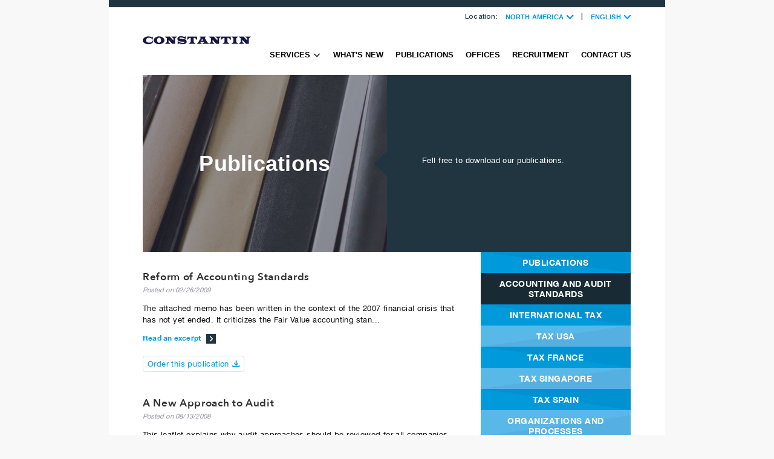

--- FILE ---
content_type: text/html; charset=utf-8
request_url: https://www.constantin.com/US/EN/publications/category/4
body_size: 3838
content:
<!DOCTYPE html>
<html lang='en'>
<head>
<meta charset='utf-8'>
<meta content='IE=edge' http-equiv='X-UA-Compatible'>
<meta content='width=device-width, initial-scale=1' name='viewport'>
<title>
Publications Constantin
</title>
<link rel="stylesheet" media="all" href="/assets/application-467eed344841260e42c835ad195ade5fc9fb1ecca295e9df84e9774ce4e4fc3c.css" data-turbolinks-track="true" />
<script src="/assets/application-45a58775ea9e9166480f59eecf6c21cc8569b4ab2c122461b1aada29e7a8485d.js" data-turbolinks-track="true"></script>
<meta name="csrf-param" content="authenticity_token" />
<meta name="csrf-token" content="n+pSWM9NPcCgp+whJWLOhmgWJTlu9rYXUshosBoIKrj+k/XoZ8fbrvTcVOpVlDN1nPKdYxQnlJBk0WsDNn2neQ==" />
<!-- = render 'layouts/analytics' -->
<!-- = render 'layouts/gtm' -->
<!-- HTML5 shim and Respond.js for IE8 support of HTML5 elements and media queries -->
<!--[if lt IE 9]>
<script src="https://oss.maxcdn.com/html5shiv/3.7.2/html5shiv.min.js"></script>
<script src="https://oss.maxcdn.com/respond/1.4.2/respond.min.js"></script>
<![endif]-->
</head>
<body style='background: #f8f8f8;'>
<div class='wrapper'>

<header>
<div class='container'>
<div class='navbar-header'>
<button aria-controls='navbar' aria-expanded='false' class='navbar-toggle collapsed' data-target='#navbar' data-toggle='collapse' type='button'>
<span class='sr-only'>Toggle navigation</span>
<span class='icon-bar'></span>
<span class='icon-bar'></span>
<span class='icon-bar'></span>
</button>
<a class="navbar-brand" href="/US/EN"><img alt="CONSTANTIN" src="/assets/constantin_logonew-9c4924b1be37289741c3dab4f6ba841203299561d2023ae1b4c0ffaa2dcdd047.png" />
</a></div>
<div class='top-nav clearfix text-right'>
<span>Location:</span>
<div class='dropdown'>
<button aria-expanded='true' class='btn btn-default dropdown-toggle' data-close-others='false' data-delay='50' data-hover='dropdown' data-toggle='dropdown' id='dropdownMenu1' type='button'>
NORTH AMERICA
<span class='icon icon-dropdown-arrow'></span>
</button>
<ul aria-labelledby='dropdownMenu1' class='dropdown-menu pull-right' role='menu'>
<li role='presentation'><a role="menuitem" tabindex="-1" href="http://www.constantin.com/US/EN">North America</a></li>
<li role='presentation'><a role="menuitem" tabindex="-1" href="http://www.groupeaudit.eu/EU/EN">Europe</a></li>
<li role='presentation'><a role="menuitem" tabindex="-1" href="http://www.groupeaudit.eu/BENELUX/FR">Benelux</a></li>
<li role='presentation'><a role="menuitem" tabindex="-1" href="http://www.groupeaudit.eu/FRANCE/FR">France</a></li>
<li role='presentation'><a role="menuitem" tabindex="-1" href="http://www.constantin.com/AS/EN">Asia</a></li>
</ul>
</div>
&nbsp
<span style="color: #20353f;font-family: 'HelveticaNeueLTStd-Md', Helvetica, Arial, sans-serif;font-size: 11px;line-height: 13px;letter-spacing: 0.18px;margin-right: 9px;">
|
</span>
<div class='fl' style='float:right;font-size:11px;color:#eeeeee;'></div>
<div class='dropdown'>
<button aria-expanded='true' class='btn btn-default dropdown-toggle' data-close-others='false' data-delay='50' data-hover='dropdown' data-toggle='dropdown' id='dropdownMenu1' type='button'>
ENGLISH
<span class='icon icon-dropdown-arrow'></span>
</button>
<ul aria-labelledby='dropdownMenu1' class='dropdown-menu pull-right' role='menu'>
<li role='presentation'><a role="menuitem" tabindex="-1" href="/US/EN">English</a></li>
<li role='presentation'><a role="menuitem" tabindex="-1" href="/US/FR">French</a></li>
</ul>
</div>
</div>
<div class='collapse navbar-collapse navbar-right' id='navbar'>
<ul class='nav navbar-nav'>
<li>
<a class="dropxown-toggle" aria-expanded="false" data-close-others="false" data-delay="50" data-hover="dropdown" data-toggle="dropdown" href="/US/EN/pages/services">Services
<i class='icon icon-menu-arrow'></i>
</a><ul class='dropdown-menu' role='menu'>
<li><a href="/US/EN/pages/services">Services</a></li>
<li><a href="/US/EN/pages/audit">Audit</a></li>
<li><a href="/US/EN/pages/consulting">Consulting</a></li>
<li><a href="/US/EN/pages/accounting">Tax &amp; Legal</a></li>
<li><a href="/US/EN/pages/references">References</a></li>
</ul>
</li>
<li><a href="/US/EN/news">What&#39;s new</a></li>
<li><a href="/US/EN/publications">Publications</a></li>
<li><a href="/US/EN/locations/offices">Offices</a></li>
<li><a href="/US/EN/jobs">Recruitment</a></li>
<li><a href="/US/EN/locations">Contact Us</a></li>
</ul>
</div>
</div>
</header>


<div class='profile-banner locations-banner'>
<div class='container'>
<div class='banner-container'>
<div class='banner-image'>
<img src="/assets/news90-0ca1fc2b4c3275c23b8d04eceec8b51dfd94946ac36359e8ad1f6fba5d6db929.jpg" alt="News90" />
<h1 class='title'>Publications</h1>
</div>
<div class='banner-content'>
<p>Fell free to download our publications.</p>
</div>
</div>
</div>
</div>
<div class='container main-content'>
<div class='row'>
<div class='col-sm-8'>
<div style='margin-bottom:10px;padding-top:30px;'>
<a class="nohover" href="/US/EN/publications/16"><h1 style='margin-top:0px;position:relative;font-size:13px;font-size: 17px;color: #2E2E2E;letter-spacing: 0.67px;line-height: 23.2px;margin-bottom:0px;'> Reform of Accounting Standards</h1>
</a><div style='/* Posted on 01/04/15: */font-size: 11px;color: #8F979A;letter-spacing: 0.21px;line-height: 21.2px;font-style:italic;margin-bottom:10px;'>
Posted on 02/26/2009
</div>
The attached memo has been written in the context of the 2007 financial crisis that has not yet ended. It criticizes the Fair Value accounting stan...
<div style='margin-top:10px;'>
<a style="text-decoration:none;" class="read-more" href="/US/EN/publications/16">Read an excerpt
<i class='icon icon-read-more'></i>
</a></div>
<br>
<div class='box'>
<div style='display:inline-block;border:1px solid #DEDEDE;padding:3px;padding-left:7px;padding-right:7px;border-radius:4px;position:relative;'>
<a href="/US/EN/publications/order">Order this publication
<img style="position:relative;top:-2px;left:1px;" src="/assets/download-6e9cde31a6bb63559d636f9ec6abfb067e936093802a424aff14d015afb3491e.png" alt="Download" />
</a></div>
</div>
</div>
<div style='margin-bottom:10px;padding-top:30px;'>
<a class="nohover" href="/US/EN/publications/7"><h1 style='margin-top:0px;position:relative;font-size:13px;font-size: 17px;color: #2E2E2E;letter-spacing: 0.67px;line-height: 23.2px;margin-bottom:0px;'>A New Approach to Audit</h1>
</a><div style='/* Posted on 01/04/15: */font-size: 11px;color: #8F979A;letter-spacing: 0.21px;line-height: 21.2px;font-style:italic;margin-bottom:10px;'>
Posted on 08/13/2008
</div>
This leaflet explains why audit approaches should be reviewed for all companies and not only listed ones submitted to section 404 of SOX. The reaso...
<div style='margin-top:10px;'>
<a style="text-decoration:none;" class="read-more" href="/US/EN/publications/7">Read an excerpt
<i class='icon icon-read-more'></i>
</a></div>
<br>
<div class='box'>
<div style='display:inline-block;border:1px solid #DEDEDE;padding:3px;padding-left:7px;padding-right:7px;border-radius:4px;position:relative;'>
<a href="/US/EN/publications/order">Order this publication
<img style="position:relative;top:-2px;left:1px;" src="/assets/download-6e9cde31a6bb63559d636f9ec6abfb067e936093802a424aff14d015afb3491e.png" alt="Download" />
</a></div>
</div>
</div>
<div class='text-center'>

</div>
</div>
<div class='col-sm-4 sidebar'>
<section class='sub-menu'>
<ul class='list-unstyled'>
<li><a href="/US/EN/publications">PUBLICATIONS</a></li>
<li class='active'><a href="/US/EN/publications/category/4">ACCOUNTING AND AUDIT STANDARDS</a></li>
<li><a href="/US/EN/publications/category/14">INTERNATIONAL TAX</a></li>
<li><a href="/US/EN/publications/category/6">TAX USA</a></li>
<li><a href="/US/EN/publications/category/7">TAX FRANCE</a></li>
<li><a href="/US/EN/publications/category/9">TAX SINGAPORE</a></li>
<li><a href="/US/EN/publications/category/11">TAX SPAIN</a></li>
<li><a href="/US/EN/publications/category/12">ORGANIZATIONS AND PROCESSES</a></li>
<li><a href="/US/EN/publications/category/13">PROFESSIONAL STATUS</a></li>
<li><a href="/US/EN/publications/category/5">MONETARY TOPICS</a></li>
</ul>
</section>
<section class='post-content'>
<h1>What's new</h1>
<div class='row'>
<div class='col-sm-12'>
<div class='single-post'>
<span class='date'>13 Jun</span>
<h5><a href="/US/EN/news/335">Monetary reform: new aggregates as a ...</a></h5>
<p>
<a class="read-more" href="/US/EN/news/335">Continue Reading
<i class='icon icon-read-more'></i>
</a></p>
</div>
</div>
<div class='col-sm-12'>
<div class='single-post'>
<span class='date'>01 Feb</span>
<h5><a href="/US/EN/news/327">The English version of the book by JF...</a></h5>
<p>
<a class="read-more" href="/US/EN/news/327">Continue Reading
<i class='icon icon-read-more'></i>
</a></p>
</div>
</div>
<div class='col-sm-12'>
<div class='single-post'>
<span class='date'>26 Jan</span>
<h5><a href="/US/EN/news/322">La Revue du Financier reviews the boo...</a></h5>
<p>
<a class="read-more" href="/US/EN/news/322">Continue Reading
<i class='icon icon-read-more'></i>
</a></p>
</div>
</div>
</div>
</section>


</div>
</div>
</div>
<section class='contact'>
<div class='contact-detail'>
<h2>International Offices</h2>
<p>We are proud to have offices in North America, Europe & Asia.</p>
<a class='btn btn-default' href='/US/EN/locations/offices'>Our Offices</a>
</div>
<div class='map'></div>
</section>


<footer>
<a class='go-top' href='#'></a>
<div class='container'>
<div class='row'>
<div class='col-sm-6'>
<h4>About Us</h4>
<p>
CONSTANTIN 
IS ONE OF THE LEADING TECHNICAL NETWORKS OF AUDIT AND CONSULTING FIRMS PRESENT ON THE INTERNATIONAL SCENE.
</p>
<a class="contact-link" href="/US/EN/locations">Contact Us
<i class='icon icon-arrow-right'></i>
</a></div>
<div class='col-sm-3 col-xs-6'>
<h4>Site</h4>
<ul class='list-unstyled'>
<li><a href="/US/EN/pages/profile">Profile</a></li>
<li><a href="/US/EN/pages/services">Services</a></li>
<li><a href="/US/EN/pages/organization">Organization</a></li>
<li><a href="/US/EN/pages/references">References</a></li>
<li><a href="/US/EN/pages/firmmembers">Firm members</a></li>
<li><a href="/US/EN/news">What&#39;s new</a></li>
<li><a href="/US/EN/publications">Publications</a></li>
<li><a href="/US/EN/locations">Contact Us</a></li>
<li><a href="/US/EN/pages/transparency">Transparency</a></li>
<li><a href="/US/EN/jobs">Recruitment</a></li>
<li><a href="/US/EN/pages/securitypolicy">Security Policy</a></li>
<li><a href="/users/sign_in">Login</a></li>
</ul>
</div>
<div class='col-sm-3 col-xs-6'>
<h4>North America</h4>
<ul class='list-unstyled'>
<li><a href="http://www.constantin.com/US/EN/locations/offices">New York</a></li>
<li><a href="http://www.constantin.com/US/EN/locations/offices">San Francisco</a></li>
</ul>
<h4>Asia</h4>
<ul class='list-unstyled'>
<li><a href="http://www.constantin.com/AS/EN/locations/offices">Singapore</a></li>
</ul>
<h4>Europe</h4>
<ul class='list-unstyled'>
<li><a href="http://www.groupeaudit.eu/EU/EN/locations/offices">Paris</a></li>
<li><a href="http://www.groupeaudit.eu/EU/EN/locations/offices">Brussels</a></li>
<li><a href="http://www.groupeaudit.eu/EU/EN/locations/offices">Rotterdam</a></li>
</ul>
</div>
</div>
</div>
<section class='footer-bottom'>
<div class='container'>
<div class='fl' style='float:right;font-size:11px;color:#eeeeee;'>
<select name="language" id="language" style="color: black;" data-redirect-url="/US/sit_code/publications/category/4"><option selected="selected" value="EN">English</option>
<option value="FR">French</option></select>
</div>
<p>Groupe Audit Copyright 2017</p>
</div>
</section>
</footer>

</div>
</body>
</html>


--- FILE ---
content_type: text/css
request_url: https://www.constantin.com/assets/application-467eed344841260e42c835ad195ade5fc9fb1ecca295e9df84e9774ce4e4fc3c.css
body_size: 33432
content:
/*!
 * Bootstrap v3.3.4 (http://getbootstrap.com)
 * Copyright 2011-2015 Twitter, Inc.
 * Licensed under MIT (https://github.com/twbs/bootstrap/blob/master/LICENSE)
 */
/*! normalize.css v3.0.2 | MIT License | git.io/normalize */
/* line 9, /home/damien/groupeaudit/app/assets/stylesheets/bootstrap.scss */
html {
  font-family: sans-serif;
  -webkit-text-size-adjust: 100%;
  -ms-text-size-adjust: 100%;
}

/* line 14, /home/damien/groupeaudit/app/assets/stylesheets/bootstrap.scss */
body {
  margin: 0;
}

/* line 17, /home/damien/groupeaudit/app/assets/stylesheets/bootstrap.scss */
article,
aside,
details,
figcaption,
figure,
footer,
header,
hgroup,
main,
menu,
nav,
section,
summary {
  display: block;
}

/* line 32, /home/damien/groupeaudit/app/assets/stylesheets/bootstrap.scss */
audio,
canvas,
progress,
video {
  display: inline-block;
  vertical-align: baseline;
}

/* line 39, /home/damien/groupeaudit/app/assets/stylesheets/bootstrap.scss */
audio:not([controls]) {
  display: none;
  height: 0;
}

/* line 43, /home/damien/groupeaudit/app/assets/stylesheets/bootstrap.scss */
[hidden],
template {
  display: none;
}

/* line 47, /home/damien/groupeaudit/app/assets/stylesheets/bootstrap.scss */
a {
  background-color: transparent;
}

/* line 50, /home/damien/groupeaudit/app/assets/stylesheets/bootstrap.scss */
a:active,
a:hover {
  outline: 0;
}

/* line 54, /home/damien/groupeaudit/app/assets/stylesheets/bootstrap.scss */
abbr[title] {
  border-bottom: 1px dotted;
}

/* line 57, /home/damien/groupeaudit/app/assets/stylesheets/bootstrap.scss */
b,
strong {
  font-weight: bold;
}

/* line 61, /home/damien/groupeaudit/app/assets/stylesheets/bootstrap.scss */
dfn {
  font-style: italic;
}

/* line 64, /home/damien/groupeaudit/app/assets/stylesheets/bootstrap.scss */
h1 {
  margin: .67em 0;
  font-size: 2em;
}

/* line 68, /home/damien/groupeaudit/app/assets/stylesheets/bootstrap.scss */
mark {
  color: #000;
  background: #ff0;
}

/* line 72, /home/damien/groupeaudit/app/assets/stylesheets/bootstrap.scss */
small {
  font-size: 80%;
}

/* line 75, /home/damien/groupeaudit/app/assets/stylesheets/bootstrap.scss */
sub,
sup {
  position: relative;
  font-size: 75%;
  line-height: 0;
  vertical-align: baseline;
}

/* line 82, /home/damien/groupeaudit/app/assets/stylesheets/bootstrap.scss */
sup {
  top: -.5em;
}

/* line 85, /home/damien/groupeaudit/app/assets/stylesheets/bootstrap.scss */
sub {
  bottom: -.25em;
}

/* line 88, /home/damien/groupeaudit/app/assets/stylesheets/bootstrap.scss */
img {
  border: 0;
}

/* line 91, /home/damien/groupeaudit/app/assets/stylesheets/bootstrap.scss */
svg:not(:root) {
  overflow: hidden;
}

/* line 94, /home/damien/groupeaudit/app/assets/stylesheets/bootstrap.scss */
figure {
  margin: 1em 40px;
}

/* line 97, /home/damien/groupeaudit/app/assets/stylesheets/bootstrap.scss */
hr {
  height: 0;
  -webkit-box-sizing: content-box;
  -moz-box-sizing: content-box;
  box-sizing: content-box;
}

/* line 103, /home/damien/groupeaudit/app/assets/stylesheets/bootstrap.scss */
pre {
  overflow: auto;
}

/* line 106, /home/damien/groupeaudit/app/assets/stylesheets/bootstrap.scss */
code,
kbd,
pre,
samp {
  font-family: monospace, monospace;
  font-size: 1em;
}

/* line 113, /home/damien/groupeaudit/app/assets/stylesheets/bootstrap.scss */
button,
input,
optgroup,
select,
textarea {
  margin: 0;
  font: inherit;
  color: inherit;
}

/* line 122, /home/damien/groupeaudit/app/assets/stylesheets/bootstrap.scss */
button {
  overflow: visible;
}

/* line 125, /home/damien/groupeaudit/app/assets/stylesheets/bootstrap.scss */
button,
select {
  text-transform: none;
}

/* line 129, /home/damien/groupeaudit/app/assets/stylesheets/bootstrap.scss */
button,
html input[type="button"],
input[type="reset"],
input[type="submit"] {
  -webkit-appearance: button;
  cursor: pointer;
}

/* line 136, /home/damien/groupeaudit/app/assets/stylesheets/bootstrap.scss */
button[disabled],
html input[disabled] {
  cursor: default;
}

/* line 140, /home/damien/groupeaudit/app/assets/stylesheets/bootstrap.scss */
button::-moz-focus-inner,
input::-moz-focus-inner {
  padding: 0;
  border: 0;
}

/* line 145, /home/damien/groupeaudit/app/assets/stylesheets/bootstrap.scss */
input {
  line-height: normal;
}

/* line 148, /home/damien/groupeaudit/app/assets/stylesheets/bootstrap.scss */
input[type="checkbox"],
input[type="radio"] {
  -webkit-box-sizing: border-box;
  -moz-box-sizing: border-box;
  box-sizing: border-box;
  padding: 0;
}

/* line 155, /home/damien/groupeaudit/app/assets/stylesheets/bootstrap.scss */
input[type="number"]::-webkit-inner-spin-button,
input[type="number"]::-webkit-outer-spin-button {
  height: auto;
}

/* line 159, /home/damien/groupeaudit/app/assets/stylesheets/bootstrap.scss */
input[type="search"] {
  -webkit-box-sizing: content-box;
  -moz-box-sizing: content-box;
  box-sizing: content-box;
  -webkit-appearance: textfield;
}

/* line 165, /home/damien/groupeaudit/app/assets/stylesheets/bootstrap.scss */
input[type="search"]::-webkit-search-cancel-button,
input[type="search"]::-webkit-search-decoration {
  -webkit-appearance: none;
}

/* line 169, /home/damien/groupeaudit/app/assets/stylesheets/bootstrap.scss */
fieldset {
  padding: .35em .625em .75em;
  margin: 0 2px;
  border: 1px solid #c0c0c0;
}

/* line 174, /home/damien/groupeaudit/app/assets/stylesheets/bootstrap.scss */
legend {
  padding: 0;
  border: 0;
}

/* line 178, /home/damien/groupeaudit/app/assets/stylesheets/bootstrap.scss */
textarea {
  overflow: auto;
}

/* line 181, /home/damien/groupeaudit/app/assets/stylesheets/bootstrap.scss */
optgroup {
  font-weight: bold;
}

/* line 184, /home/damien/groupeaudit/app/assets/stylesheets/bootstrap.scss */
table {
  border-spacing: 0;
  border-collapse: collapse;
}

/* line 188, /home/damien/groupeaudit/app/assets/stylesheets/bootstrap.scss */
td,
th {
  padding: 0;
}

/*! Source: https://github.com/h5bp/html5-boilerplate/blob/master/src/css/main.css */
@media print {
  /* line 194, /home/damien/groupeaudit/app/assets/stylesheets/bootstrap.scss */
  *,
  *:before,
  *:after {
    color: #000 !important;
    text-shadow: none !important;
    background: transparent !important;
    -webkit-box-shadow: none !important;
    box-shadow: none !important;
  }

  /* line 203, /home/damien/groupeaudit/app/assets/stylesheets/bootstrap.scss */
  a,
  a:visited {
    text-decoration: underline;
  }

  /* line 207, /home/damien/groupeaudit/app/assets/stylesheets/bootstrap.scss */
  a[href]:after {
    content: " (" attr(href) ")";
  }

  /* line 210, /home/damien/groupeaudit/app/assets/stylesheets/bootstrap.scss */
  abbr[title]:after {
    content: " (" attr(title) ")";
  }

  /* line 213, /home/damien/groupeaudit/app/assets/stylesheets/bootstrap.scss */
  a[href^="#"]:after,
  a[href^="javascript:"]:after {
    content: "";
  }

  /* line 217, /home/damien/groupeaudit/app/assets/stylesheets/bootstrap.scss */
  pre,
  blockquote {
    border: 1px solid #999;
    page-break-inside: avoid;
  }

  /* line 223, /home/damien/groupeaudit/app/assets/stylesheets/bootstrap.scss */
  thead {
    display: table-header-group;
  }

  /* line 226, /home/damien/groupeaudit/app/assets/stylesheets/bootstrap.scss */
  tr,
  img {
    page-break-inside: avoid;
  }

  /* line 230, /home/damien/groupeaudit/app/assets/stylesheets/bootstrap.scss */
  img {
    max-width: 100% !important;
  }

  /* line 233, /home/damien/groupeaudit/app/assets/stylesheets/bootstrap.scss */
  p,
  h2,
  h3 {
    orphans: 3;
    widows: 3;
  }

  /* line 239, /home/damien/groupeaudit/app/assets/stylesheets/bootstrap.scss */
  h2,
  h3 {
    page-break-after: avoid;
  }

  /* line 243, /home/damien/groupeaudit/app/assets/stylesheets/bootstrap.scss */
  select {
    background: #fff !important;
  }

  /* line 246, /home/damien/groupeaudit/app/assets/stylesheets/bootstrap.scss */
  .navbar {
    display: none;
  }

  /* line 249, /home/damien/groupeaudit/app/assets/stylesheets/bootstrap.scss */
  .btn > .caret,
  .dropup > .btn > .caret {
    border-top-color: #000 !important;
  }

  /* line 253, /home/damien/groupeaudit/app/assets/stylesheets/bootstrap.scss */
  .label {
    border: 1px solid #000;
  }

  /* line 256, /home/damien/groupeaudit/app/assets/stylesheets/bootstrap.scss */
  .table {
    border-collapse: collapse !important;
  }

  /* line 259, /home/damien/groupeaudit/app/assets/stylesheets/bootstrap.scss */
  .table td,
  .table th {
    background-color: #fff !important;
  }

  /* line 263, /home/damien/groupeaudit/app/assets/stylesheets/bootstrap.scss */
  .table-bordered th,
  .table-bordered td {
    border: 1px solid #ddd !important;
  }
}
@font-face {
  font-family: 'Glyphicons Halflings';
  src: url("/assets/glyphicons-halflings-regular-13634da87d9e23f8c3ed9108ce1724d183a39ad072e73e1b3d8cbf646d2d0407.eot");
  src: url("/assets/glyphicons-halflings-regular-13634da87d9e23f8c3ed9108ce1724d183a39ad072e73e1b3d8cbf646d2d0407.eot?#iefix") format("embedded-opentype"), url("/assets/glyphicons-halflings-regular-fe185d11a49676890d47bb783312a0cda5a44c4039214094e7957b4c040ef11c.woff2") format("woff2"), url("/assets/glyphicons-halflings-regular-a26394f7ede100ca118eff2eda08596275a9839b959c226e15439557a5a80742.woff") format("woff"), url("/assets/glyphicons-halflings-regular-e395044093757d82afcb138957d06a1ea9361bdcf0b442d06a18a8051af57456.ttf") format("truetype"), url("/assets/glyphicons-halflings-regular-42f60659d265c1a3c30f9fa42abcbb56bd4a53af4d83d316d6dd7a36903c43e5.svg#glyphicons_halflingsregular") format("svg");
}
/* line 274, /home/damien/groupeaudit/app/assets/stylesheets/bootstrap.scss */
.glyphicon {
  position: relative;
  top: 1px;
  display: inline-block;
  font-family: 'Glyphicons Halflings';
  font-style: normal;
  font-weight: normal;
  line-height: 1;
  -webkit-font-smoothing: antialiased;
  -moz-osx-font-smoothing: grayscale;
}

/* line 286, /home/damien/groupeaudit/app/assets/stylesheets/bootstrap.scss */
.glyphicon-asterisk:before {
  content: "\2a";
}

/* line 289, /home/damien/groupeaudit/app/assets/stylesheets/bootstrap.scss */
.glyphicon-plus:before {
  content: "\2b";
}

/* line 292, /home/damien/groupeaudit/app/assets/stylesheets/bootstrap.scss */
.glyphicon-euro:before,
.glyphicon-eur:before {
  content: "\20ac";
}

/* line 296, /home/damien/groupeaudit/app/assets/stylesheets/bootstrap.scss */
.glyphicon-minus:before {
  content: "\2212";
}

/* line 299, /home/damien/groupeaudit/app/assets/stylesheets/bootstrap.scss */
.glyphicon-cloud:before {
  content: "\2601";
}

/* line 302, /home/damien/groupeaudit/app/assets/stylesheets/bootstrap.scss */
.glyphicon-envelope:before {
  content: "\2709";
}

/* line 305, /home/damien/groupeaudit/app/assets/stylesheets/bootstrap.scss */
.glyphicon-pencil:before {
  content: "\270f";
}

/* line 308, /home/damien/groupeaudit/app/assets/stylesheets/bootstrap.scss */
.glyphicon-glass:before {
  content: "\e001";
}

/* line 311, /home/damien/groupeaudit/app/assets/stylesheets/bootstrap.scss */
.glyphicon-music:before {
  content: "\e002";
}

/* line 314, /home/damien/groupeaudit/app/assets/stylesheets/bootstrap.scss */
.glyphicon-search:before {
  content: "\e003";
}

/* line 317, /home/damien/groupeaudit/app/assets/stylesheets/bootstrap.scss */
.glyphicon-heart:before {
  content: "\e005";
}

/* line 320, /home/damien/groupeaudit/app/assets/stylesheets/bootstrap.scss */
.glyphicon-star:before {
  content: "\e006";
}

/* line 323, /home/damien/groupeaudit/app/assets/stylesheets/bootstrap.scss */
.glyphicon-star-empty:before {
  content: "\e007";
}

/* line 326, /home/damien/groupeaudit/app/assets/stylesheets/bootstrap.scss */
.glyphicon-user:before {
  content: "\e008";
}

/* line 329, /home/damien/groupeaudit/app/assets/stylesheets/bootstrap.scss */
.glyphicon-film:before {
  content: "\e009";
}

/* line 332, /home/damien/groupeaudit/app/assets/stylesheets/bootstrap.scss */
.glyphicon-th-large:before {
  content: "\e010";
}

/* line 335, /home/damien/groupeaudit/app/assets/stylesheets/bootstrap.scss */
.glyphicon-th:before {
  content: "\e011";
}

/* line 338, /home/damien/groupeaudit/app/assets/stylesheets/bootstrap.scss */
.glyphicon-th-list:before {
  content: "\e012";
}

/* line 341, /home/damien/groupeaudit/app/assets/stylesheets/bootstrap.scss */
.glyphicon-ok:before {
  content: "\e013";
}

/* line 344, /home/damien/groupeaudit/app/assets/stylesheets/bootstrap.scss */
.glyphicon-remove:before {
  content: "\e014";
}

/* line 347, /home/damien/groupeaudit/app/assets/stylesheets/bootstrap.scss */
.glyphicon-zoom-in:before {
  content: "\e015";
}

/* line 350, /home/damien/groupeaudit/app/assets/stylesheets/bootstrap.scss */
.glyphicon-zoom-out:before {
  content: "\e016";
}

/* line 353, /home/damien/groupeaudit/app/assets/stylesheets/bootstrap.scss */
.glyphicon-off:before {
  content: "\e017";
}

/* line 356, /home/damien/groupeaudit/app/assets/stylesheets/bootstrap.scss */
.glyphicon-signal:before {
  content: "\e018";
}

/* line 359, /home/damien/groupeaudit/app/assets/stylesheets/bootstrap.scss */
.glyphicon-cog:before {
  content: "\e019";
}

/* line 362, /home/damien/groupeaudit/app/assets/stylesheets/bootstrap.scss */
.glyphicon-trash:before {
  content: "\e020";
}

/* line 365, /home/damien/groupeaudit/app/assets/stylesheets/bootstrap.scss */
.glyphicon-home:before {
  content: "\e021";
}

/* line 368, /home/damien/groupeaudit/app/assets/stylesheets/bootstrap.scss */
.glyphicon-file:before {
  content: "\e022";
}

/* line 371, /home/damien/groupeaudit/app/assets/stylesheets/bootstrap.scss */
.glyphicon-time:before {
  content: "\e023";
}

/* line 374, /home/damien/groupeaudit/app/assets/stylesheets/bootstrap.scss */
.glyphicon-road:before {
  content: "\e024";
}

/* line 377, /home/damien/groupeaudit/app/assets/stylesheets/bootstrap.scss */
.glyphicon-download-alt:before {
  content: "\e025";
}

/* line 380, /home/damien/groupeaudit/app/assets/stylesheets/bootstrap.scss */
.glyphicon-download:before {
  content: "\e026";
}

/* line 383, /home/damien/groupeaudit/app/assets/stylesheets/bootstrap.scss */
.glyphicon-upload:before {
  content: "\e027";
}

/* line 386, /home/damien/groupeaudit/app/assets/stylesheets/bootstrap.scss */
.glyphicon-inbox:before {
  content: "\e028";
}

/* line 389, /home/damien/groupeaudit/app/assets/stylesheets/bootstrap.scss */
.glyphicon-play-circle:before {
  content: "\e029";
}

/* line 392, /home/damien/groupeaudit/app/assets/stylesheets/bootstrap.scss */
.glyphicon-repeat:before {
  content: "\e030";
}

/* line 395, /home/damien/groupeaudit/app/assets/stylesheets/bootstrap.scss */
.glyphicon-refresh:before {
  content: "\e031";
}

/* line 398, /home/damien/groupeaudit/app/assets/stylesheets/bootstrap.scss */
.glyphicon-list-alt:before {
  content: "\e032";
}

/* line 401, /home/damien/groupeaudit/app/assets/stylesheets/bootstrap.scss */
.glyphicon-lock:before {
  content: "\e033";
}

/* line 404, /home/damien/groupeaudit/app/assets/stylesheets/bootstrap.scss */
.glyphicon-flag:before {
  content: "\e034";
}

/* line 407, /home/damien/groupeaudit/app/assets/stylesheets/bootstrap.scss */
.glyphicon-headphones:before {
  content: "\e035";
}

/* line 410, /home/damien/groupeaudit/app/assets/stylesheets/bootstrap.scss */
.glyphicon-volume-off:before {
  content: "\e036";
}

/* line 413, /home/damien/groupeaudit/app/assets/stylesheets/bootstrap.scss */
.glyphicon-volume-down:before {
  content: "\e037";
}

/* line 416, /home/damien/groupeaudit/app/assets/stylesheets/bootstrap.scss */
.glyphicon-volume-up:before {
  content: "\e038";
}

/* line 419, /home/damien/groupeaudit/app/assets/stylesheets/bootstrap.scss */
.glyphicon-qrcode:before {
  content: "\e039";
}

/* line 422, /home/damien/groupeaudit/app/assets/stylesheets/bootstrap.scss */
.glyphicon-barcode:before {
  content: "\e040";
}

/* line 425, /home/damien/groupeaudit/app/assets/stylesheets/bootstrap.scss */
.glyphicon-tag:before {
  content: "\e041";
}

/* line 428, /home/damien/groupeaudit/app/assets/stylesheets/bootstrap.scss */
.glyphicon-tags:before {
  content: "\e042";
}

/* line 431, /home/damien/groupeaudit/app/assets/stylesheets/bootstrap.scss */
.glyphicon-book:before {
  content: "\e043";
}

/* line 434, /home/damien/groupeaudit/app/assets/stylesheets/bootstrap.scss */
.glyphicon-bookmark:before {
  content: "\e044";
}

/* line 437, /home/damien/groupeaudit/app/assets/stylesheets/bootstrap.scss */
.glyphicon-print:before {
  content: "\e045";
}

/* line 440, /home/damien/groupeaudit/app/assets/stylesheets/bootstrap.scss */
.glyphicon-camera:before {
  content: "\e046";
}

/* line 443, /home/damien/groupeaudit/app/assets/stylesheets/bootstrap.scss */
.glyphicon-font:before {
  content: "\e047";
}

/* line 446, /home/damien/groupeaudit/app/assets/stylesheets/bootstrap.scss */
.glyphicon-bold:before {
  content: "\e048";
}

/* line 449, /home/damien/groupeaudit/app/assets/stylesheets/bootstrap.scss */
.glyphicon-italic:before {
  content: "\e049";
}

/* line 452, /home/damien/groupeaudit/app/assets/stylesheets/bootstrap.scss */
.glyphicon-text-height:before {
  content: "\e050";
}

/* line 455, /home/damien/groupeaudit/app/assets/stylesheets/bootstrap.scss */
.glyphicon-text-width:before {
  content: "\e051";
}

/* line 458, /home/damien/groupeaudit/app/assets/stylesheets/bootstrap.scss */
.glyphicon-align-left:before {
  content: "\e052";
}

/* line 461, /home/damien/groupeaudit/app/assets/stylesheets/bootstrap.scss */
.glyphicon-align-center:before {
  content: "\e053";
}

/* line 464, /home/damien/groupeaudit/app/assets/stylesheets/bootstrap.scss */
.glyphicon-align-right:before {
  content: "\e054";
}

/* line 467, /home/damien/groupeaudit/app/assets/stylesheets/bootstrap.scss */
.glyphicon-align-justify:before {
  content: "\e055";
}

/* line 470, /home/damien/groupeaudit/app/assets/stylesheets/bootstrap.scss */
.glyphicon-list:before {
  content: "\e056";
}

/* line 473, /home/damien/groupeaudit/app/assets/stylesheets/bootstrap.scss */
.glyphicon-indent-left:before {
  content: "\e057";
}

/* line 476, /home/damien/groupeaudit/app/assets/stylesheets/bootstrap.scss */
.glyphicon-indent-right:before {
  content: "\e058";
}

/* line 479, /home/damien/groupeaudit/app/assets/stylesheets/bootstrap.scss */
.glyphicon-facetime-video:before {
  content: "\e059";
}

/* line 482, /home/damien/groupeaudit/app/assets/stylesheets/bootstrap.scss */
.glyphicon-picture:before {
  content: "\e060";
}

/* line 485, /home/damien/groupeaudit/app/assets/stylesheets/bootstrap.scss */
.glyphicon-map-marker:before {
  content: "\e062";
}

/* line 488, /home/damien/groupeaudit/app/assets/stylesheets/bootstrap.scss */
.glyphicon-adjust:before {
  content: "\e063";
}

/* line 491, /home/damien/groupeaudit/app/assets/stylesheets/bootstrap.scss */
.glyphicon-tint:before {
  content: "\e064";
}

/* line 494, /home/damien/groupeaudit/app/assets/stylesheets/bootstrap.scss */
.glyphicon-edit:before {
  content: "\e065";
}

/* line 497, /home/damien/groupeaudit/app/assets/stylesheets/bootstrap.scss */
.glyphicon-share:before {
  content: "\e066";
}

/* line 500, /home/damien/groupeaudit/app/assets/stylesheets/bootstrap.scss */
.glyphicon-check:before {
  content: "\e067";
}

/* line 503, /home/damien/groupeaudit/app/assets/stylesheets/bootstrap.scss */
.glyphicon-move:before {
  content: "\e068";
}

/* line 506, /home/damien/groupeaudit/app/assets/stylesheets/bootstrap.scss */
.glyphicon-step-backward:before {
  content: "\e069";
}

/* line 509, /home/damien/groupeaudit/app/assets/stylesheets/bootstrap.scss */
.glyphicon-fast-backward:before {
  content: "\e070";
}

/* line 512, /home/damien/groupeaudit/app/assets/stylesheets/bootstrap.scss */
.glyphicon-backward:before {
  content: "\e071";
}

/* line 515, /home/damien/groupeaudit/app/assets/stylesheets/bootstrap.scss */
.glyphicon-play:before {
  content: "\e072";
}

/* line 518, /home/damien/groupeaudit/app/assets/stylesheets/bootstrap.scss */
.glyphicon-pause:before {
  content: "\e073";
}

/* line 521, /home/damien/groupeaudit/app/assets/stylesheets/bootstrap.scss */
.glyphicon-stop:before {
  content: "\e074";
}

/* line 524, /home/damien/groupeaudit/app/assets/stylesheets/bootstrap.scss */
.glyphicon-forward:before {
  content: "\e075";
}

/* line 527, /home/damien/groupeaudit/app/assets/stylesheets/bootstrap.scss */
.glyphicon-fast-forward:before {
  content: "\e076";
}

/* line 530, /home/damien/groupeaudit/app/assets/stylesheets/bootstrap.scss */
.glyphicon-step-forward:before {
  content: "\e077";
}

/* line 533, /home/damien/groupeaudit/app/assets/stylesheets/bootstrap.scss */
.glyphicon-eject:before {
  content: "\e078";
}

/* line 536, /home/damien/groupeaudit/app/assets/stylesheets/bootstrap.scss */
.glyphicon-chevron-left:before {
  content: "\e079";
}

/* line 539, /home/damien/groupeaudit/app/assets/stylesheets/bootstrap.scss */
.glyphicon-chevron-right:before {
  content: "\e080";
}

/* line 542, /home/damien/groupeaudit/app/assets/stylesheets/bootstrap.scss */
.glyphicon-plus-sign:before {
  content: "\e081";
}

/* line 545, /home/damien/groupeaudit/app/assets/stylesheets/bootstrap.scss */
.glyphicon-minus-sign:before {
  content: "\e082";
}

/* line 548, /home/damien/groupeaudit/app/assets/stylesheets/bootstrap.scss */
.glyphicon-remove-sign:before {
  content: "\e083";
}

/* line 551, /home/damien/groupeaudit/app/assets/stylesheets/bootstrap.scss */
.glyphicon-ok-sign:before {
  content: "\e084";
}

/* line 554, /home/damien/groupeaudit/app/assets/stylesheets/bootstrap.scss */
.glyphicon-question-sign:before {
  content: "\e085";
}

/* line 557, /home/damien/groupeaudit/app/assets/stylesheets/bootstrap.scss */
.glyphicon-info-sign:before {
  content: "\e086";
}

/* line 560, /home/damien/groupeaudit/app/assets/stylesheets/bootstrap.scss */
.glyphicon-screenshot:before {
  content: "\e087";
}

/* line 563, /home/damien/groupeaudit/app/assets/stylesheets/bootstrap.scss */
.glyphicon-remove-circle:before {
  content: "\e088";
}

/* line 566, /home/damien/groupeaudit/app/assets/stylesheets/bootstrap.scss */
.glyphicon-ok-circle:before {
  content: "\e089";
}

/* line 569, /home/damien/groupeaudit/app/assets/stylesheets/bootstrap.scss */
.glyphicon-ban-circle:before {
  content: "\e090";
}

/* line 572, /home/damien/groupeaudit/app/assets/stylesheets/bootstrap.scss */
.glyphicon-arrow-left:before {
  content: "\e091";
}

/* line 575, /home/damien/groupeaudit/app/assets/stylesheets/bootstrap.scss */
.glyphicon-arrow-right:before {
  content: "\e092";
}

/* line 578, /home/damien/groupeaudit/app/assets/stylesheets/bootstrap.scss */
.glyphicon-arrow-up:before {
  content: "\e093";
}

/* line 581, /home/damien/groupeaudit/app/assets/stylesheets/bootstrap.scss */
.glyphicon-arrow-down:before {
  content: "\e094";
}

/* line 584, /home/damien/groupeaudit/app/assets/stylesheets/bootstrap.scss */
.glyphicon-share-alt:before {
  content: "\e095";
}

/* line 587, /home/damien/groupeaudit/app/assets/stylesheets/bootstrap.scss */
.glyphicon-resize-full:before {
  content: "\e096";
}

/* line 590, /home/damien/groupeaudit/app/assets/stylesheets/bootstrap.scss */
.glyphicon-resize-small:before {
  content: "\e097";
}

/* line 593, /home/damien/groupeaudit/app/assets/stylesheets/bootstrap.scss */
.glyphicon-exclamation-sign:before {
  content: "\e101";
}

/* line 596, /home/damien/groupeaudit/app/assets/stylesheets/bootstrap.scss */
.glyphicon-gift:before {
  content: "\e102";
}

/* line 599, /home/damien/groupeaudit/app/assets/stylesheets/bootstrap.scss */
.glyphicon-leaf:before {
  content: "\e103";
}

/* line 602, /home/damien/groupeaudit/app/assets/stylesheets/bootstrap.scss */
.glyphicon-fire:before {
  content: "\e104";
}

/* line 605, /home/damien/groupeaudit/app/assets/stylesheets/bootstrap.scss */
.glyphicon-eye-open:before {
  content: "\e105";
}

/* line 608, /home/damien/groupeaudit/app/assets/stylesheets/bootstrap.scss */
.glyphicon-eye-close:before {
  content: "\e106";
}

/* line 611, /home/damien/groupeaudit/app/assets/stylesheets/bootstrap.scss */
.glyphicon-warning-sign:before {
  content: "\e107";
}

/* line 614, /home/damien/groupeaudit/app/assets/stylesheets/bootstrap.scss */
.glyphicon-plane:before {
  content: "\e108";
}

/* line 617, /home/damien/groupeaudit/app/assets/stylesheets/bootstrap.scss */
.glyphicon-calendar:before {
  content: "\e109";
}

/* line 620, /home/damien/groupeaudit/app/assets/stylesheets/bootstrap.scss */
.glyphicon-random:before {
  content: "\e110";
}

/* line 623, /home/damien/groupeaudit/app/assets/stylesheets/bootstrap.scss */
.glyphicon-comment:before {
  content: "\e111";
}

/* line 626, /home/damien/groupeaudit/app/assets/stylesheets/bootstrap.scss */
.glyphicon-magnet:before {
  content: "\e112";
}

/* line 629, /home/damien/groupeaudit/app/assets/stylesheets/bootstrap.scss */
.glyphicon-chevron-up:before {
  content: "\e113";
}

/* line 632, /home/damien/groupeaudit/app/assets/stylesheets/bootstrap.scss */
.glyphicon-chevron-down:before {
  content: "\e114";
}

/* line 635, /home/damien/groupeaudit/app/assets/stylesheets/bootstrap.scss */
.glyphicon-retweet:before {
  content: "\e115";
}

/* line 638, /home/damien/groupeaudit/app/assets/stylesheets/bootstrap.scss */
.glyphicon-shopping-cart:before {
  content: "\e116";
}

/* line 641, /home/damien/groupeaudit/app/assets/stylesheets/bootstrap.scss */
.glyphicon-folder-close:before {
  content: "\e117";
}

/* line 644, /home/damien/groupeaudit/app/assets/stylesheets/bootstrap.scss */
.glyphicon-folder-open:before {
  content: "\e118";
}

/* line 647, /home/damien/groupeaudit/app/assets/stylesheets/bootstrap.scss */
.glyphicon-resize-vertical:before {
  content: "\e119";
}

/* line 650, /home/damien/groupeaudit/app/assets/stylesheets/bootstrap.scss */
.glyphicon-resize-horizontal:before {
  content: "\e120";
}

/* line 653, /home/damien/groupeaudit/app/assets/stylesheets/bootstrap.scss */
.glyphicon-hdd:before {
  content: "\e121";
}

/* line 656, /home/damien/groupeaudit/app/assets/stylesheets/bootstrap.scss */
.glyphicon-bullhorn:before {
  content: "\e122";
}

/* line 659, /home/damien/groupeaudit/app/assets/stylesheets/bootstrap.scss */
.glyphicon-bell:before {
  content: "\e123";
}

/* line 662, /home/damien/groupeaudit/app/assets/stylesheets/bootstrap.scss */
.glyphicon-certificate:before {
  content: "\e124";
}

/* line 665, /home/damien/groupeaudit/app/assets/stylesheets/bootstrap.scss */
.glyphicon-thumbs-up:before {
  content: "\e125";
}

/* line 668, /home/damien/groupeaudit/app/assets/stylesheets/bootstrap.scss */
.glyphicon-thumbs-down:before {
  content: "\e126";
}

/* line 671, /home/damien/groupeaudit/app/assets/stylesheets/bootstrap.scss */
.glyphicon-hand-right:before {
  content: "\e127";
}

/* line 674, /home/damien/groupeaudit/app/assets/stylesheets/bootstrap.scss */
.glyphicon-hand-left:before {
  content: "\e128";
}

/* line 677, /home/damien/groupeaudit/app/assets/stylesheets/bootstrap.scss */
.glyphicon-hand-up:before {
  content: "\e129";
}

/* line 680, /home/damien/groupeaudit/app/assets/stylesheets/bootstrap.scss */
.glyphicon-hand-down:before {
  content: "\e130";
}

/* line 683, /home/damien/groupeaudit/app/assets/stylesheets/bootstrap.scss */
.glyphicon-circle-arrow-right:before {
  content: "\e131";
}

/* line 686, /home/damien/groupeaudit/app/assets/stylesheets/bootstrap.scss */
.glyphicon-circle-arrow-left:before {
  content: "\e132";
}

/* line 689, /home/damien/groupeaudit/app/assets/stylesheets/bootstrap.scss */
.glyphicon-circle-arrow-up:before {
  content: "\e133";
}

/* line 692, /home/damien/groupeaudit/app/assets/stylesheets/bootstrap.scss */
.glyphicon-circle-arrow-down:before {
  content: "\e134";
}

/* line 695, /home/damien/groupeaudit/app/assets/stylesheets/bootstrap.scss */
.glyphicon-globe:before {
  content: "\e135";
}

/* line 698, /home/damien/groupeaudit/app/assets/stylesheets/bootstrap.scss */
.glyphicon-wrench:before {
  content: "\e136";
}

/* line 701, /home/damien/groupeaudit/app/assets/stylesheets/bootstrap.scss */
.glyphicon-tasks:before {
  content: "\e137";
}

/* line 704, /home/damien/groupeaudit/app/assets/stylesheets/bootstrap.scss */
.glyphicon-filter:before {
  content: "\e138";
}

/* line 707, /home/damien/groupeaudit/app/assets/stylesheets/bootstrap.scss */
.glyphicon-briefcase:before {
  content: "\e139";
}

/* line 710, /home/damien/groupeaudit/app/assets/stylesheets/bootstrap.scss */
.glyphicon-fullscreen:before {
  content: "\e140";
}

/* line 713, /home/damien/groupeaudit/app/assets/stylesheets/bootstrap.scss */
.glyphicon-dashboard:before {
  content: "\e141";
}

/* line 716, /home/damien/groupeaudit/app/assets/stylesheets/bootstrap.scss */
.glyphicon-paperclip:before {
  content: "\e142";
}

/* line 719, /home/damien/groupeaudit/app/assets/stylesheets/bootstrap.scss */
.glyphicon-heart-empty:before {
  content: "\e143";
}

/* line 722, /home/damien/groupeaudit/app/assets/stylesheets/bootstrap.scss */
.glyphicon-link:before {
  content: "\e144";
}

/* line 725, /home/damien/groupeaudit/app/assets/stylesheets/bootstrap.scss */
.glyphicon-phone:before {
  content: "\e145";
}

/* line 728, /home/damien/groupeaudit/app/assets/stylesheets/bootstrap.scss */
.glyphicon-pushpin:before {
  content: "\e146";
}

/* line 731, /home/damien/groupeaudit/app/assets/stylesheets/bootstrap.scss */
.glyphicon-usd:before {
  content: "\e148";
}

/* line 734, /home/damien/groupeaudit/app/assets/stylesheets/bootstrap.scss */
.glyphicon-gbp:before {
  content: "\e149";
}

/* line 737, /home/damien/groupeaudit/app/assets/stylesheets/bootstrap.scss */
.glyphicon-sort:before {
  content: "\e150";
}

/* line 740, /home/damien/groupeaudit/app/assets/stylesheets/bootstrap.scss */
.glyphicon-sort-by-alphabet:before {
  content: "\e151";
}

/* line 743, /home/damien/groupeaudit/app/assets/stylesheets/bootstrap.scss */
.glyphicon-sort-by-alphabet-alt:before {
  content: "\e152";
}

/* line 746, /home/damien/groupeaudit/app/assets/stylesheets/bootstrap.scss */
.glyphicon-sort-by-order:before {
  content: "\e153";
}

/* line 749, /home/damien/groupeaudit/app/assets/stylesheets/bootstrap.scss */
.glyphicon-sort-by-order-alt:before {
  content: "\e154";
}

/* line 752, /home/damien/groupeaudit/app/assets/stylesheets/bootstrap.scss */
.glyphicon-sort-by-attributes:before {
  content: "\e155";
}

/* line 755, /home/damien/groupeaudit/app/assets/stylesheets/bootstrap.scss */
.glyphicon-sort-by-attributes-alt:before {
  content: "\e156";
}

/* line 758, /home/damien/groupeaudit/app/assets/stylesheets/bootstrap.scss */
.glyphicon-unchecked:before {
  content: "\e157";
}

/* line 761, /home/damien/groupeaudit/app/assets/stylesheets/bootstrap.scss */
.glyphicon-expand:before {
  content: "\e158";
}

/* line 764, /home/damien/groupeaudit/app/assets/stylesheets/bootstrap.scss */
.glyphicon-collapse-down:before {
  content: "\e159";
}

/* line 767, /home/damien/groupeaudit/app/assets/stylesheets/bootstrap.scss */
.glyphicon-collapse-up:before {
  content: "\e160";
}

/* line 770, /home/damien/groupeaudit/app/assets/stylesheets/bootstrap.scss */
.glyphicon-log-in:before {
  content: "\e161";
}

/* line 773, /home/damien/groupeaudit/app/assets/stylesheets/bootstrap.scss */
.glyphicon-flash:before {
  content: "\e162";
}

/* line 776, /home/damien/groupeaudit/app/assets/stylesheets/bootstrap.scss */
.glyphicon-log-out:before {
  content: "\e163";
}

/* line 779, /home/damien/groupeaudit/app/assets/stylesheets/bootstrap.scss */
.glyphicon-new-window:before {
  content: "\e164";
}

/* line 782, /home/damien/groupeaudit/app/assets/stylesheets/bootstrap.scss */
.glyphicon-record:before {
  content: "\e165";
}

/* line 785, /home/damien/groupeaudit/app/assets/stylesheets/bootstrap.scss */
.glyphicon-save:before {
  content: "\e166";
}

/* line 788, /home/damien/groupeaudit/app/assets/stylesheets/bootstrap.scss */
.glyphicon-open:before {
  content: "\e167";
}

/* line 791, /home/damien/groupeaudit/app/assets/stylesheets/bootstrap.scss */
.glyphicon-saved:before {
  content: "\e168";
}

/* line 794, /home/damien/groupeaudit/app/assets/stylesheets/bootstrap.scss */
.glyphicon-import:before {
  content: "\e169";
}

/* line 797, /home/damien/groupeaudit/app/assets/stylesheets/bootstrap.scss */
.glyphicon-export:before {
  content: "\e170";
}

/* line 800, /home/damien/groupeaudit/app/assets/stylesheets/bootstrap.scss */
.glyphicon-send:before {
  content: "\e171";
}

/* line 803, /home/damien/groupeaudit/app/assets/stylesheets/bootstrap.scss */
.glyphicon-floppy-disk:before {
  content: "\e172";
}

/* line 806, /home/damien/groupeaudit/app/assets/stylesheets/bootstrap.scss */
.glyphicon-floppy-saved:before {
  content: "\e173";
}

/* line 809, /home/damien/groupeaudit/app/assets/stylesheets/bootstrap.scss */
.glyphicon-floppy-remove:before {
  content: "\e174";
}

/* line 812, /home/damien/groupeaudit/app/assets/stylesheets/bootstrap.scss */
.glyphicon-floppy-save:before {
  content: "\e175";
}

/* line 815, /home/damien/groupeaudit/app/assets/stylesheets/bootstrap.scss */
.glyphicon-floppy-open:before {
  content: "\e176";
}

/* line 818, /home/damien/groupeaudit/app/assets/stylesheets/bootstrap.scss */
.glyphicon-credit-card:before {
  content: "\e177";
}

/* line 821, /home/damien/groupeaudit/app/assets/stylesheets/bootstrap.scss */
.glyphicon-transfer:before {
  content: "\e178";
}

/* line 824, /home/damien/groupeaudit/app/assets/stylesheets/bootstrap.scss */
.glyphicon-cutlery:before {
  content: "\e179";
}

/* line 827, /home/damien/groupeaudit/app/assets/stylesheets/bootstrap.scss */
.glyphicon-header:before {
  content: "\e180";
}

/* line 830, /home/damien/groupeaudit/app/assets/stylesheets/bootstrap.scss */
.glyphicon-compressed:before {
  content: "\e181";
}

/* line 833, /home/damien/groupeaudit/app/assets/stylesheets/bootstrap.scss */
.glyphicon-earphone:before {
  content: "\e182";
}

/* line 836, /home/damien/groupeaudit/app/assets/stylesheets/bootstrap.scss */
.glyphicon-phone-alt:before {
  content: "\e183";
}

/* line 839, /home/damien/groupeaudit/app/assets/stylesheets/bootstrap.scss */
.glyphicon-tower:before {
  content: "\e184";
}

/* line 842, /home/damien/groupeaudit/app/assets/stylesheets/bootstrap.scss */
.glyphicon-stats:before {
  content: "\e185";
}

/* line 845, /home/damien/groupeaudit/app/assets/stylesheets/bootstrap.scss */
.glyphicon-sd-video:before {
  content: "\e186";
}

/* line 848, /home/damien/groupeaudit/app/assets/stylesheets/bootstrap.scss */
.glyphicon-hd-video:before {
  content: "\e187";
}

/* line 851, /home/damien/groupeaudit/app/assets/stylesheets/bootstrap.scss */
.glyphicon-subtitles:before {
  content: "\e188";
}

/* line 854, /home/damien/groupeaudit/app/assets/stylesheets/bootstrap.scss */
.glyphicon-sound-stereo:before {
  content: "\e189";
}

/* line 857, /home/damien/groupeaudit/app/assets/stylesheets/bootstrap.scss */
.glyphicon-sound-dolby:before {
  content: "\e190";
}

/* line 860, /home/damien/groupeaudit/app/assets/stylesheets/bootstrap.scss */
.glyphicon-sound-5-1:before {
  content: "\e191";
}

/* line 863, /home/damien/groupeaudit/app/assets/stylesheets/bootstrap.scss */
.glyphicon-sound-6-1:before {
  content: "\e192";
}

/* line 866, /home/damien/groupeaudit/app/assets/stylesheets/bootstrap.scss */
.glyphicon-sound-7-1:before {
  content: "\e193";
}

/* line 869, /home/damien/groupeaudit/app/assets/stylesheets/bootstrap.scss */
.glyphicon-copyright-mark:before {
  content: "\e194";
}

/* line 872, /home/damien/groupeaudit/app/assets/stylesheets/bootstrap.scss */
.glyphicon-registration-mark:before {
  content: "\e195";
}

/* line 875, /home/damien/groupeaudit/app/assets/stylesheets/bootstrap.scss */
.glyphicon-cloud-download:before {
  content: "\e197";
}

/* line 878, /home/damien/groupeaudit/app/assets/stylesheets/bootstrap.scss */
.glyphicon-cloud-upload:before {
  content: "\e198";
}

/* line 881, /home/damien/groupeaudit/app/assets/stylesheets/bootstrap.scss */
.glyphicon-tree-conifer:before {
  content: "\e199";
}

/* line 884, /home/damien/groupeaudit/app/assets/stylesheets/bootstrap.scss */
.glyphicon-tree-deciduous:before {
  content: "\e200";
}

/* line 887, /home/damien/groupeaudit/app/assets/stylesheets/bootstrap.scss */
.glyphicon-cd:before {
  content: "\e201";
}

/* line 890, /home/damien/groupeaudit/app/assets/stylesheets/bootstrap.scss */
.glyphicon-save-file:before {
  content: "\e202";
}

/* line 893, /home/damien/groupeaudit/app/assets/stylesheets/bootstrap.scss */
.glyphicon-open-file:before {
  content: "\e203";
}

/* line 896, /home/damien/groupeaudit/app/assets/stylesheets/bootstrap.scss */
.glyphicon-level-up:before {
  content: "\e204";
}

/* line 899, /home/damien/groupeaudit/app/assets/stylesheets/bootstrap.scss */
.glyphicon-copy:before {
  content: "\e205";
}

/* line 902, /home/damien/groupeaudit/app/assets/stylesheets/bootstrap.scss */
.glyphicon-paste:before {
  content: "\e206";
}

/* line 905, /home/damien/groupeaudit/app/assets/stylesheets/bootstrap.scss */
.glyphicon-alert:before {
  content: "\e209";
}

/* line 908, /home/damien/groupeaudit/app/assets/stylesheets/bootstrap.scss */
.glyphicon-equalizer:before {
  content: "\e210";
}

/* line 911, /home/damien/groupeaudit/app/assets/stylesheets/bootstrap.scss */
.glyphicon-king:before {
  content: "\e211";
}

/* line 914, /home/damien/groupeaudit/app/assets/stylesheets/bootstrap.scss */
.glyphicon-queen:before {
  content: "\e212";
}

/* line 917, /home/damien/groupeaudit/app/assets/stylesheets/bootstrap.scss */
.glyphicon-pawn:before {
  content: "\e213";
}

/* line 920, /home/damien/groupeaudit/app/assets/stylesheets/bootstrap.scss */
.glyphicon-bishop:before {
  content: "\e214";
}

/* line 923, /home/damien/groupeaudit/app/assets/stylesheets/bootstrap.scss */
.glyphicon-knight:before {
  content: "\e215";
}

/* line 926, /home/damien/groupeaudit/app/assets/stylesheets/bootstrap.scss */
.glyphicon-baby-formula:before {
  content: "\e216";
}

/* line 929, /home/damien/groupeaudit/app/assets/stylesheets/bootstrap.scss */
.glyphicon-tent:before {
  content: "\26fa";
}

/* line 932, /home/damien/groupeaudit/app/assets/stylesheets/bootstrap.scss */
.glyphicon-blackboard:before {
  content: "\e218";
}

/* line 935, /home/damien/groupeaudit/app/assets/stylesheets/bootstrap.scss */
.glyphicon-bed:before {
  content: "\e219";
}

/* line 938, /home/damien/groupeaudit/app/assets/stylesheets/bootstrap.scss */
.glyphicon-apple:before {
  content: "\f8ff";
}

/* line 941, /home/damien/groupeaudit/app/assets/stylesheets/bootstrap.scss */
.glyphicon-erase:before {
  content: "\e221";
}

/* line 944, /home/damien/groupeaudit/app/assets/stylesheets/bootstrap.scss */
.glyphicon-hourglass:before {
  content: "\231b";
}

/* line 947, /home/damien/groupeaudit/app/assets/stylesheets/bootstrap.scss */
.glyphicon-lamp:before {
  content: "\e223";
}

/* line 950, /home/damien/groupeaudit/app/assets/stylesheets/bootstrap.scss */
.glyphicon-duplicate:before {
  content: "\e224";
}

/* line 953, /home/damien/groupeaudit/app/assets/stylesheets/bootstrap.scss */
.glyphicon-piggy-bank:before {
  content: "\e225";
}

/* line 956, /home/damien/groupeaudit/app/assets/stylesheets/bootstrap.scss */
.glyphicon-scissors:before {
  content: "\e226";
}

/* line 959, /home/damien/groupeaudit/app/assets/stylesheets/bootstrap.scss */
.glyphicon-bitcoin:before {
  content: "\e227";
}

/* line 962, /home/damien/groupeaudit/app/assets/stylesheets/bootstrap.scss */
.glyphicon-btc:before {
  content: "\e227";
}

/* line 965, /home/damien/groupeaudit/app/assets/stylesheets/bootstrap.scss */
.glyphicon-xbt:before {
  content: "\e227";
}

/* line 968, /home/damien/groupeaudit/app/assets/stylesheets/bootstrap.scss */
.glyphicon-yen:before {
  content: "\00a5";
}

/* line 971, /home/damien/groupeaudit/app/assets/stylesheets/bootstrap.scss */
.glyphicon-jpy:before {
  content: "\00a5";
}

/* line 974, /home/damien/groupeaudit/app/assets/stylesheets/bootstrap.scss */
.glyphicon-ruble:before {
  content: "\20bd";
}

/* line 977, /home/damien/groupeaudit/app/assets/stylesheets/bootstrap.scss */
.glyphicon-rub:before {
  content: "\20bd";
}

/* line 980, /home/damien/groupeaudit/app/assets/stylesheets/bootstrap.scss */
.glyphicon-scale:before {
  content: "\e230";
}

/* line 983, /home/damien/groupeaudit/app/assets/stylesheets/bootstrap.scss */
.glyphicon-ice-lolly:before {
  content: "\e231";
}

/* line 986, /home/damien/groupeaudit/app/assets/stylesheets/bootstrap.scss */
.glyphicon-ice-lolly-tasted:before {
  content: "\e232";
}

/* line 989, /home/damien/groupeaudit/app/assets/stylesheets/bootstrap.scss */
.glyphicon-education:before {
  content: "\e233";
}

/* line 992, /home/damien/groupeaudit/app/assets/stylesheets/bootstrap.scss */
.glyphicon-option-horizontal:before {
  content: "\e234";
}

/* line 995, /home/damien/groupeaudit/app/assets/stylesheets/bootstrap.scss */
.glyphicon-option-vertical:before {
  content: "\e235";
}

/* line 998, /home/damien/groupeaudit/app/assets/stylesheets/bootstrap.scss */
.glyphicon-menu-hamburger:before {
  content: "\e236";
}

/* line 1001, /home/damien/groupeaudit/app/assets/stylesheets/bootstrap.scss */
.glyphicon-modal-window:before {
  content: "\e237";
}

/* line 1004, /home/damien/groupeaudit/app/assets/stylesheets/bootstrap.scss */
.glyphicon-oil:before {
  content: "\e238";
}

/* line 1007, /home/damien/groupeaudit/app/assets/stylesheets/bootstrap.scss */
.glyphicon-grain:before {
  content: "\e239";
}

/* line 1010, /home/damien/groupeaudit/app/assets/stylesheets/bootstrap.scss */
.glyphicon-sunglasses:before {
  content: "\e240";
}

/* line 1013, /home/damien/groupeaudit/app/assets/stylesheets/bootstrap.scss */
.glyphicon-text-size:before {
  content: "\e241";
}

/* line 1016, /home/damien/groupeaudit/app/assets/stylesheets/bootstrap.scss */
.glyphicon-text-color:before {
  content: "\e242";
}

/* line 1019, /home/damien/groupeaudit/app/assets/stylesheets/bootstrap.scss */
.glyphicon-text-background:before {
  content: "\e243";
}

/* line 1022, /home/damien/groupeaudit/app/assets/stylesheets/bootstrap.scss */
.glyphicon-object-align-top:before {
  content: "\e244";
}

/* line 1025, /home/damien/groupeaudit/app/assets/stylesheets/bootstrap.scss */
.glyphicon-object-align-bottom:before {
  content: "\e245";
}

/* line 1028, /home/damien/groupeaudit/app/assets/stylesheets/bootstrap.scss */
.glyphicon-object-align-horizontal:before {
  content: "\e246";
}

/* line 1031, /home/damien/groupeaudit/app/assets/stylesheets/bootstrap.scss */
.glyphicon-object-align-left:before {
  content: "\e247";
}

/* line 1034, /home/damien/groupeaudit/app/assets/stylesheets/bootstrap.scss */
.glyphicon-object-align-vertical:before {
  content: "\e248";
}

/* line 1037, /home/damien/groupeaudit/app/assets/stylesheets/bootstrap.scss */
.glyphicon-object-align-right:before {
  content: "\e249";
}

/* line 1040, /home/damien/groupeaudit/app/assets/stylesheets/bootstrap.scss */
.glyphicon-triangle-right:before {
  content: "\e250";
}

/* line 1043, /home/damien/groupeaudit/app/assets/stylesheets/bootstrap.scss */
.glyphicon-triangle-left:before {
  content: "\e251";
}

/* line 1046, /home/damien/groupeaudit/app/assets/stylesheets/bootstrap.scss */
.glyphicon-triangle-bottom:before {
  content: "\e252";
}

/* line 1049, /home/damien/groupeaudit/app/assets/stylesheets/bootstrap.scss */
.glyphicon-triangle-top:before {
  content: "\e253";
}

/* line 1052, /home/damien/groupeaudit/app/assets/stylesheets/bootstrap.scss */
.glyphicon-console:before {
  content: "\e254";
}

/* line 1055, /home/damien/groupeaudit/app/assets/stylesheets/bootstrap.scss */
.glyphicon-superscript:before {
  content: "\e255";
}

/* line 1058, /home/damien/groupeaudit/app/assets/stylesheets/bootstrap.scss */
.glyphicon-subscript:before {
  content: "\e256";
}

/* line 1061, /home/damien/groupeaudit/app/assets/stylesheets/bootstrap.scss */
.glyphicon-menu-left:before {
  content: "\e257";
}

/* line 1064, /home/damien/groupeaudit/app/assets/stylesheets/bootstrap.scss */
.glyphicon-menu-right:before {
  content: "\e258";
}

/* line 1067, /home/damien/groupeaudit/app/assets/stylesheets/bootstrap.scss */
.glyphicon-menu-down:before {
  content: "\e259";
}

/* line 1070, /home/damien/groupeaudit/app/assets/stylesheets/bootstrap.scss */
.glyphicon-menu-up:before {
  content: "\e260";
}

/* line 1073, /home/damien/groupeaudit/app/assets/stylesheets/bootstrap.scss */
* {
  -webkit-box-sizing: border-box;
  -moz-box-sizing: border-box;
  box-sizing: border-box;
}

/* line 1078, /home/damien/groupeaudit/app/assets/stylesheets/bootstrap.scss */
*:before,
*:after {
  -webkit-box-sizing: border-box;
  -moz-box-sizing: border-box;
  box-sizing: border-box;
}

/* line 1084, /home/damien/groupeaudit/app/assets/stylesheets/bootstrap.scss */
html {
  font-size: 10px;
  -webkit-tap-highlight-color: transparent;
}

/* line 1089, /home/damien/groupeaudit/app/assets/stylesheets/bootstrap.scss */
body {
  font-family: "Helvetica Neue", Helvetica, Arial, sans-serif;
  font-size: 14px;
  line-height: 1.42857143;
  color: #333;
  background-color: #fff;
}

/* line 1096, /home/damien/groupeaudit/app/assets/stylesheets/bootstrap.scss */
input,
button,
select,
textarea {
  font-family: inherit;
  font-size: inherit;
  line-height: inherit;
}

/* line 1104, /home/damien/groupeaudit/app/assets/stylesheets/bootstrap.scss */
a {
  color: #337ab7;
  text-decoration: none;
}

/* line 1108, /home/damien/groupeaudit/app/assets/stylesheets/bootstrap.scss */
a:hover,
a:focus {
  color: #23527c;
  text-decoration: underline;
}

/* line 1113, /home/damien/groupeaudit/app/assets/stylesheets/bootstrap.scss */
a:focus {
  outline: thin dotted;
  outline: 5px auto -webkit-focus-ring-color;
  outline-offset: -2px;
}

/* line 1118, /home/damien/groupeaudit/app/assets/stylesheets/bootstrap.scss */
figure {
  margin: 0;
}

/* line 1121, /home/damien/groupeaudit/app/assets/stylesheets/bootstrap.scss */
img {
  vertical-align: middle;
}

/* line 1124, /home/damien/groupeaudit/app/assets/stylesheets/bootstrap.scss */
.img-responsive,
.thumbnail > img,
.thumbnail a > img,
.carousel-inner > .item > img,
.carousel-inner > .item > a > img {
  display: block;
  max-width: 100%;
  height: auto;
}

/* line 1133, /home/damien/groupeaudit/app/assets/stylesheets/bootstrap.scss */
.img-rounded {
  border-radius: 6px;
}

/* line 1136, /home/damien/groupeaudit/app/assets/stylesheets/bootstrap.scss */
.img-thumbnail {
  display: inline-block;
  max-width: 100%;
  height: auto;
  padding: 4px;
  line-height: 1.42857143;
  background-color: #fff;
  border: 1px solid #ddd;
  border-radius: 4px;
  -webkit-transition: all .2s ease-in-out;
  -o-transition: all .2s ease-in-out;
  transition: all .2s ease-in-out;
}

/* line 1149, /home/damien/groupeaudit/app/assets/stylesheets/bootstrap.scss */
.img-circle {
  border-radius: 50%;
}

/* line 1152, /home/damien/groupeaudit/app/assets/stylesheets/bootstrap.scss */
hr {
  margin-top: 20px;
  margin-bottom: 20px;
  border: 0;
  border-top: 1px solid #eee;
}

/* line 1158, /home/damien/groupeaudit/app/assets/stylesheets/bootstrap.scss */
.sr-only {
  position: absolute;
  width: 1px;
  height: 1px;
  padding: 0;
  margin: -1px;
  overflow: hidden;
  clip: rect(0, 0, 0, 0);
  border: 0;
}

/* line 1168, /home/damien/groupeaudit/app/assets/stylesheets/bootstrap.scss */
.sr-only-focusable:active,
.sr-only-focusable:focus {
  position: static;
  width: auto;
  height: auto;
  margin: 0;
  overflow: visible;
  clip: auto;
}

/* line 1177, /home/damien/groupeaudit/app/assets/stylesheets/bootstrap.scss */
[role="button"] {
  cursor: pointer;
}

/* line 1180, /home/damien/groupeaudit/app/assets/stylesheets/bootstrap.scss */
h1,
h2,
h3,
h4,
h5,
h6,
.h1,
.h2,
.h3,
.h4,
.h5,
.h6 {
  font-family: inherit;
  font-weight: 500;
  line-height: 1.1;
  color: inherit;
}

/* line 1197, /home/damien/groupeaudit/app/assets/stylesheets/bootstrap.scss */
h1 small,
h2 small,
h3 small,
h4 small,
h5 small,
h6 small,
.h1 small,
.h2 small,
.h3 small,
.h4 small,
.h5 small,
.h6 small,
h1 .small,
h2 .small,
h3 .small,
h4 .small,
h5 .small,
h6 .small,
.h1 .small,
.h2 .small,
.h3 .small,
.h4 .small,
.h5 .small,
.h6 .small {
  font-weight: normal;
  line-height: 1;
  color: #777;
}

/* line 1225, /home/damien/groupeaudit/app/assets/stylesheets/bootstrap.scss */
h1,
.h1,
h2,
.h2,
h3,
.h3 {
  margin-top: 20px;
  margin-bottom: 10px;
}

/* line 1234, /home/damien/groupeaudit/app/assets/stylesheets/bootstrap.scss */
h1 small,
.h1 small,
h2 small,
.h2 small,
h3 small,
.h3 small,
h1 .small,
.h1 .small,
h2 .small,
.h2 .small,
h3 .small,
.h3 .small {
  font-size: 65%;
}

/* line 1248, /home/damien/groupeaudit/app/assets/stylesheets/bootstrap.scss */
h4,
.h4,
h5,
.h5,
h6,
.h6 {
  margin-top: 10px;
  margin-bottom: 10px;
}

/* line 1257, /home/damien/groupeaudit/app/assets/stylesheets/bootstrap.scss */
h4 small,
.h4 small,
h5 small,
.h5 small,
h6 small,
.h6 small,
h4 .small,
.h4 .small,
h5 .small,
.h5 .small,
h6 .small,
.h6 .small {
  font-size: 75%;
}

/* line 1271, /home/damien/groupeaudit/app/assets/stylesheets/bootstrap.scss */
h1,
.h1 {
  font-size: 36px;
}

/* line 1275, /home/damien/groupeaudit/app/assets/stylesheets/bootstrap.scss */
h2,
.h2 {
  font-size: 20px;
}

/* line 1279, /home/damien/groupeaudit/app/assets/stylesheets/bootstrap.scss */
h3,
.h3 {
  font-size: 24px;
}

/* line 1283, /home/damien/groupeaudit/app/assets/stylesheets/bootstrap.scss */
h4,
.h4 {
  font-size: 18px;
}

/* line 1287, /home/damien/groupeaudit/app/assets/stylesheets/bootstrap.scss */
h5,
.h5 {
  font-size: 14px;
}

/* line 1291, /home/damien/groupeaudit/app/assets/stylesheets/bootstrap.scss */
h6,
.h6 {
  font-size: 12px;
}

/* line 1295, /home/damien/groupeaudit/app/assets/stylesheets/bootstrap.scss */
p {
  margin: 0 0 10px;
}

/* line 1298, /home/damien/groupeaudit/app/assets/stylesheets/bootstrap.scss */
.lead {
  margin-bottom: 20px;
  font-size: 16px;
  font-weight: 300;
  line-height: 1.4;
}

@media (min-width: 768px) {
  /* line 1305, /home/damien/groupeaudit/app/assets/stylesheets/bootstrap.scss */
  .lead {
    font-size: 21px;
  }
}
/* line 1309, /home/damien/groupeaudit/app/assets/stylesheets/bootstrap.scss */
small,
.small {
  font-size: 85%;
}

/* line 1313, /home/damien/groupeaudit/app/assets/stylesheets/bootstrap.scss */
mark,
.mark {
  padding: .2em;
  background-color: #fcf8e3;
}

/* line 1318, /home/damien/groupeaudit/app/assets/stylesheets/bootstrap.scss */
.text-left {
  text-align: left;
}

/* line 1321, /home/damien/groupeaudit/app/assets/stylesheets/bootstrap.scss */
.text-right {
  text-align: right;
}

/* line 1324, /home/damien/groupeaudit/app/assets/stylesheets/bootstrap.scss */
.text-center {
  text-align: center;
}

/* line 1327, /home/damien/groupeaudit/app/assets/stylesheets/bootstrap.scss */
.text-justify {
  text-align: justify;
}

/* line 1330, /home/damien/groupeaudit/app/assets/stylesheets/bootstrap.scss */
.text-nowrap {
  white-space: nowrap;
}

/* line 1333, /home/damien/groupeaudit/app/assets/stylesheets/bootstrap.scss */
.text-lowercase {
  text-transform: lowercase;
}

/* line 1336, /home/damien/groupeaudit/app/assets/stylesheets/bootstrap.scss */
.text-uppercase {
  text-transform: uppercase;
}

/* line 1339, /home/damien/groupeaudit/app/assets/stylesheets/bootstrap.scss */
.text-capitalize {
  text-transform: capitalize;
}

/* line 1342, /home/damien/groupeaudit/app/assets/stylesheets/bootstrap.scss */
.text-muted {
  color: #777;
}

/* line 1345, /home/damien/groupeaudit/app/assets/stylesheets/bootstrap.scss */
.text-primary {
  color: #337ab7;
}

/* line 1348, /home/damien/groupeaudit/app/assets/stylesheets/bootstrap.scss */
a.text-primary:hover {
  color: #286090;
}

/* line 1351, /home/damien/groupeaudit/app/assets/stylesheets/bootstrap.scss */
.text-success {
  color: #3c763d;
}

/* line 1354, /home/damien/groupeaudit/app/assets/stylesheets/bootstrap.scss */
a.text-success:hover {
  color: #2b542c;
}

/* line 1357, /home/damien/groupeaudit/app/assets/stylesheets/bootstrap.scss */
.text-info {
  color: #31708f;
}

/* line 1360, /home/damien/groupeaudit/app/assets/stylesheets/bootstrap.scss */
a.text-info:hover {
  color: #245269;
}

/* line 1363, /home/damien/groupeaudit/app/assets/stylesheets/bootstrap.scss */
.text-warning {
  color: #8a6d3b;
}

/* line 1366, /home/damien/groupeaudit/app/assets/stylesheets/bootstrap.scss */
a.text-warning:hover {
  color: #66512c;
}

/* line 1369, /home/damien/groupeaudit/app/assets/stylesheets/bootstrap.scss */
.text-danger {
  color: #a94442;
}

/* line 1372, /home/damien/groupeaudit/app/assets/stylesheets/bootstrap.scss */
a.text-danger:hover {
  color: #843534;
}

/* line 1375, /home/damien/groupeaudit/app/assets/stylesheets/bootstrap.scss */
.bg-primary {
  color: #fff;
  background-color: #337ab7;
}

/* line 1379, /home/damien/groupeaudit/app/assets/stylesheets/bootstrap.scss */
a.bg-primary:hover {
  background-color: #286090;
}

/* line 1382, /home/damien/groupeaudit/app/assets/stylesheets/bootstrap.scss */
.bg-success {
  background-color: #dff0d8;
}

/* line 1385, /home/damien/groupeaudit/app/assets/stylesheets/bootstrap.scss */
a.bg-success:hover {
  background-color: #c1e2b3;
}

/* line 1388, /home/damien/groupeaudit/app/assets/stylesheets/bootstrap.scss */
.bg-info {
  background-color: #d9edf7;
}

/* line 1391, /home/damien/groupeaudit/app/assets/stylesheets/bootstrap.scss */
a.bg-info:hover {
  background-color: #afd9ee;
}

/* line 1394, /home/damien/groupeaudit/app/assets/stylesheets/bootstrap.scss */
.bg-warning {
  background-color: #fcf8e3;
}

/* line 1397, /home/damien/groupeaudit/app/assets/stylesheets/bootstrap.scss */
a.bg-warning:hover {
  background-color: #f7ecb5;
}

/* line 1400, /home/damien/groupeaudit/app/assets/stylesheets/bootstrap.scss */
.bg-danger {
  background-color: #f2dede;
}

/* line 1403, /home/damien/groupeaudit/app/assets/stylesheets/bootstrap.scss */
a.bg-danger:hover {
  background-color: #e4b9b9;
}

/* line 1406, /home/damien/groupeaudit/app/assets/stylesheets/bootstrap.scss */
.page-header {
  padding-bottom: 9px;
  margin: 40px 0 20px;
  border-bottom: 1px solid #eee;
}

/* line 1411, /home/damien/groupeaudit/app/assets/stylesheets/bootstrap.scss */
ul,
ol {
  margin-top: 0;
  margin-bottom: 10px;
  list-style-type: square;
}

/* line 1417, /home/damien/groupeaudit/app/assets/stylesheets/bootstrap.scss */
ul ul,
ol ul,
ul ol,
ol ol {
  margin-bottom: 0;
}

/* line 1423, /home/damien/groupeaudit/app/assets/stylesheets/bootstrap.scss */
.list-unstyled {
  padding-left: 0;
  list-style: none;
}

/* line 1427, /home/damien/groupeaudit/app/assets/stylesheets/bootstrap.scss */
.list-inline {
  padding-left: 0;
  margin-left: -5px;
  list-style: none;
}

/* line 1432, /home/damien/groupeaudit/app/assets/stylesheets/bootstrap.scss */
.list-inline > li {
  display: inline-block;
  padding-right: 5px;
  padding-left: 5px;
}

/* line 1437, /home/damien/groupeaudit/app/assets/stylesheets/bootstrap.scss */
dl {
  margin-top: 0;
  margin-bottom: 20px;
}

/* line 1441, /home/damien/groupeaudit/app/assets/stylesheets/bootstrap.scss */
dt,
dd {
  line-height: 1.42857143;
}

/* line 1445, /home/damien/groupeaudit/app/assets/stylesheets/bootstrap.scss */
dt {
  font-weight: bold;
}

/* line 1448, /home/damien/groupeaudit/app/assets/stylesheets/bootstrap.scss */
dd {
  margin-left: 0;
}

@media (min-width: 768px) {
  /* line 1452, /home/damien/groupeaudit/app/assets/stylesheets/bootstrap.scss */
  .dl-horizontal dt {
    float: left;
    width: 160px;
    overflow: hidden;
    clear: left;
    text-align: right;
    text-overflow: ellipsis;
    white-space: nowrap;
  }

  /* line 1461, /home/damien/groupeaudit/app/assets/stylesheets/bootstrap.scss */
  .dl-horizontal dd {
    margin-left: 180px;
  }
}
/* line 1465, /home/damien/groupeaudit/app/assets/stylesheets/bootstrap.scss */
abbr[title],
abbr[data-original-title] {
  cursor: help;
  border-bottom: 1px dotted #777;
}

/* line 1470, /home/damien/groupeaudit/app/assets/stylesheets/bootstrap.scss */
.initialism {
  font-size: 90%;
  text-transform: uppercase;
}

/* line 1474, /home/damien/groupeaudit/app/assets/stylesheets/bootstrap.scss */
blockquote {
  padding: 10px 20px;
  margin: 0 0 20px;
  font-size: 17.5px;
  border-left: 5px solid #eee;
}

/* line 1480, /home/damien/groupeaudit/app/assets/stylesheets/bootstrap.scss */
blockquote p:last-child,
blockquote ul:last-child,
blockquote ol:last-child {
  margin-bottom: 0;
}

/* line 1485, /home/damien/groupeaudit/app/assets/stylesheets/bootstrap.scss */
blockquote footer,
blockquote small,
blockquote .small {
  display: block;
  font-size: 80%;
  line-height: 1.42857143;
  color: #777;
}

/* line 1493, /home/damien/groupeaudit/app/assets/stylesheets/bootstrap.scss */
blockquote footer:before,
blockquote small:before,
blockquote .small:before {
  content: '\2014 \00A0';
}

/* line 1498, /home/damien/groupeaudit/app/assets/stylesheets/bootstrap.scss */
.blockquote-reverse,
blockquote.pull-right {
  padding-right: 15px;
  padding-left: 0;
  text-align: right;
  border-right: 5px solid #eee;
  border-left: 0;
}

/* line 1506, /home/damien/groupeaudit/app/assets/stylesheets/bootstrap.scss */
.blockquote-reverse footer:before,
blockquote.pull-right footer:before,
.blockquote-reverse small:before,
blockquote.pull-right small:before,
.blockquote-reverse .small:before,
blockquote.pull-right .small:before {
  content: '';
}

/* line 1514, /home/damien/groupeaudit/app/assets/stylesheets/bootstrap.scss */
.blockquote-reverse footer:after,
blockquote.pull-right footer:after,
.blockquote-reverse small:after,
blockquote.pull-right small:after,
.blockquote-reverse .small:after,
blockquote.pull-right .small:after {
  content: '\00A0 \2014';
}

/* line 1522, /home/damien/groupeaudit/app/assets/stylesheets/bootstrap.scss */
address {
  margin-bottom: 20px;
  font-style: normal;
  line-height: 1.42857143;
}

/* line 1527, /home/damien/groupeaudit/app/assets/stylesheets/bootstrap.scss */
code,
kbd,
pre,
samp {
  font-family: Menlo, Monaco, Consolas, "Courier New", monospace;
}

/* line 1533, /home/damien/groupeaudit/app/assets/stylesheets/bootstrap.scss */
code {
  padding: 2px 4px;
  font-size: 90%;
  color: #c7254e;
  background-color: #f9f2f4;
  border-radius: 4px;
}

/* line 1540, /home/damien/groupeaudit/app/assets/stylesheets/bootstrap.scss */
kbd {
  padding: 2px 4px;
  font-size: 90%;
  color: #fff;
  background-color: #333;
  border-radius: 3px;
  -webkit-box-shadow: inset 0 -1px 0 rgba(0, 0, 0, 0.25);
  box-shadow: inset 0 -1px 0 rgba(0, 0, 0, 0.25);
}

/* line 1549, /home/damien/groupeaudit/app/assets/stylesheets/bootstrap.scss */
kbd kbd {
  padding: 0;
  font-size: 100%;
  font-weight: bold;
  -webkit-box-shadow: none;
  box-shadow: none;
}

/* line 1556, /home/damien/groupeaudit/app/assets/stylesheets/bootstrap.scss */
pre {
  display: block;
  padding: 9.5px;
  margin: 0 0 10px;
  font-size: 13px;
  line-height: 1.42857143;
  color: #333;
  word-break: break-all;
  word-wrap: break-word;
  background-color: #f5f5f5;
  border: 1px solid #ccc;
  border-radius: 4px;
}

/* line 1569, /home/damien/groupeaudit/app/assets/stylesheets/bootstrap.scss */
pre code {
  padding: 0;
  font-size: inherit;
  color: inherit;
  white-space: pre-wrap;
  background-color: transparent;
  border-radius: 0;
}

/* line 1577, /home/damien/groupeaudit/app/assets/stylesheets/bootstrap.scss */
.pre-scrollable {
  max-height: 340px;
  overflow-y: scroll;
}

/* line 1581, /home/damien/groupeaudit/app/assets/stylesheets/bootstrap.scss */
.container {
  padding-right: 15px;
  padding-left: 15px;
  margin-right: auto;
  margin-left: auto;
}

@media (min-width: 768px) {
  /* line 1588, /home/damien/groupeaudit/app/assets/stylesheets/bootstrap.scss */
  .container {
    width: 750px;
  }
}
@media (min-width: 992px) {
  /* line 1593, /home/damien/groupeaudit/app/assets/stylesheets/bootstrap.scss */
  .container {
    width: 970px;
  }
}
@media (min-width: 1200px) {
  /* line 1598, /home/damien/groupeaudit/app/assets/stylesheets/bootstrap.scss */
  .container {
    width: 1170px;
  }
}
/* line 1602, /home/damien/groupeaudit/app/assets/stylesheets/bootstrap.scss */
.container-fluid {
  padding-right: 15px;
  padding-left: 15px;
  margin-right: auto;
  margin-left: auto;
}

/* line 1608, /home/damien/groupeaudit/app/assets/stylesheets/bootstrap.scss */
.row {
  margin-right: -15px;
  margin-left: -15px;
}

/* line 1612, /home/damien/groupeaudit/app/assets/stylesheets/bootstrap.scss */
.col-xs-1, .col-sm-1, .col-md-1, .col-lg-1, .col-xs-2, .col-sm-2, .col-md-2, .col-lg-2, .col-xs-3, .col-sm-3, .col-md-3, .col-lg-3, .col-xs-4, .col-sm-4, .col-md-4, .col-lg-4, .col-xs-5, .col-sm-5, .col-md-5, .col-lg-5, .col-xs-6, .col-sm-6, .col-md-6, .col-lg-6, .col-xs-7, .col-sm-7, .col-md-7, .col-lg-7, .col-xs-8, .col-sm-8, .col-md-8, .col-lg-8, .col-xs-9, .col-sm-9, .col-md-9, .col-lg-9, .col-xs-10, .col-sm-10, .col-md-10, .col-lg-10, .col-xs-11, .col-sm-11, .col-md-11, .col-lg-11, .col-xs-12, .col-sm-12, .col-md-12, .col-lg-12 {
  position: relative;
  min-height: 1px;
  padding-right: 15px;
  padding-left: 15px;
}

/* line 1618, /home/damien/groupeaudit/app/assets/stylesheets/bootstrap.scss */
.col-xs-1, .col-xs-2, .col-xs-3, .col-xs-4, .col-xs-5, .col-xs-6, .col-xs-7, .col-xs-8, .col-xs-9, .col-xs-10, .col-xs-11, .col-xs-12 {
  float: left;
}

/* line 1621, /home/damien/groupeaudit/app/assets/stylesheets/bootstrap.scss */
.col-xs-12 {
  width: 100%;
}

/* line 1624, /home/damien/groupeaudit/app/assets/stylesheets/bootstrap.scss */
.col-xs-11 {
  width: 91.66666667%;
}

/* line 1627, /home/damien/groupeaudit/app/assets/stylesheets/bootstrap.scss */
.col-xs-10 {
  width: 83.33333333%;
}

/* line 1630, /home/damien/groupeaudit/app/assets/stylesheets/bootstrap.scss */
.col-xs-9 {
  width: 75%;
}

/* line 1633, /home/damien/groupeaudit/app/assets/stylesheets/bootstrap.scss */
.col-xs-8 {
  width: 66.66666667%;
}

/* line 1636, /home/damien/groupeaudit/app/assets/stylesheets/bootstrap.scss */
.col-xs-7 {
  width: 58.33333333%;
}

/* line 1639, /home/damien/groupeaudit/app/assets/stylesheets/bootstrap.scss */
.col-xs-6 {
  width: 50%;
}

/* line 1642, /home/damien/groupeaudit/app/assets/stylesheets/bootstrap.scss */
.col-xs-5 {
  width: 41.66666667%;
}

/* line 1645, /home/damien/groupeaudit/app/assets/stylesheets/bootstrap.scss */
.col-xs-4 {
  width: 33.33333333%;
}

/* line 1648, /home/damien/groupeaudit/app/assets/stylesheets/bootstrap.scss */
.col-xs-3 {
  width: 25%;
}

/* line 1651, /home/damien/groupeaudit/app/assets/stylesheets/bootstrap.scss */
.col-xs-2 {
  width: 16.66666667%;
}

/* line 1654, /home/damien/groupeaudit/app/assets/stylesheets/bootstrap.scss */
.col-xs-1 {
  width: 8.33333333%;
}

/* line 1657, /home/damien/groupeaudit/app/assets/stylesheets/bootstrap.scss */
.col-xs-pull-12 {
  right: 100%;
}

/* line 1660, /home/damien/groupeaudit/app/assets/stylesheets/bootstrap.scss */
.col-xs-pull-11 {
  right: 91.66666667%;
}

/* line 1663, /home/damien/groupeaudit/app/assets/stylesheets/bootstrap.scss */
.col-xs-pull-10 {
  right: 83.33333333%;
}

/* line 1666, /home/damien/groupeaudit/app/assets/stylesheets/bootstrap.scss */
.col-xs-pull-9 {
  right: 75%;
}

/* line 1669, /home/damien/groupeaudit/app/assets/stylesheets/bootstrap.scss */
.col-xs-pull-8 {
  right: 66.66666667%;
}

/* line 1672, /home/damien/groupeaudit/app/assets/stylesheets/bootstrap.scss */
.col-xs-pull-7 {
  right: 58.33333333%;
}

/* line 1675, /home/damien/groupeaudit/app/assets/stylesheets/bootstrap.scss */
.col-xs-pull-6 {
  right: 50%;
}

/* line 1678, /home/damien/groupeaudit/app/assets/stylesheets/bootstrap.scss */
.col-xs-pull-5 {
  right: 41.66666667%;
}

/* line 1681, /home/damien/groupeaudit/app/assets/stylesheets/bootstrap.scss */
.col-xs-pull-4 {
  right: 33.33333333%;
}

/* line 1684, /home/damien/groupeaudit/app/assets/stylesheets/bootstrap.scss */
.col-xs-pull-3 {
  right: 25%;
}

/* line 1687, /home/damien/groupeaudit/app/assets/stylesheets/bootstrap.scss */
.col-xs-pull-2 {
  right: 16.66666667%;
}

/* line 1690, /home/damien/groupeaudit/app/assets/stylesheets/bootstrap.scss */
.col-xs-pull-1 {
  right: 8.33333333%;
}

/* line 1693, /home/damien/groupeaudit/app/assets/stylesheets/bootstrap.scss */
.col-xs-pull-0 {
  right: auto;
}

/* line 1696, /home/damien/groupeaudit/app/assets/stylesheets/bootstrap.scss */
.col-xs-push-12 {
  left: 100%;
}

/* line 1699, /home/damien/groupeaudit/app/assets/stylesheets/bootstrap.scss */
.col-xs-push-11 {
  left: 91.66666667%;
}

/* line 1702, /home/damien/groupeaudit/app/assets/stylesheets/bootstrap.scss */
.col-xs-push-10 {
  left: 83.33333333%;
}

/* line 1705, /home/damien/groupeaudit/app/assets/stylesheets/bootstrap.scss */
.col-xs-push-9 {
  left: 75%;
}

/* line 1708, /home/damien/groupeaudit/app/assets/stylesheets/bootstrap.scss */
.col-xs-push-8 {
  left: 66.66666667%;
}

/* line 1711, /home/damien/groupeaudit/app/assets/stylesheets/bootstrap.scss */
.col-xs-push-7 {
  left: 58.33333333%;
}

/* line 1714, /home/damien/groupeaudit/app/assets/stylesheets/bootstrap.scss */
.col-xs-push-6 {
  left: 50%;
}

/* line 1717, /home/damien/groupeaudit/app/assets/stylesheets/bootstrap.scss */
.col-xs-push-5 {
  left: 41.66666667%;
}

/* line 1720, /home/damien/groupeaudit/app/assets/stylesheets/bootstrap.scss */
.col-xs-push-4 {
  left: 33.33333333%;
}

/* line 1723, /home/damien/groupeaudit/app/assets/stylesheets/bootstrap.scss */
.col-xs-push-3 {
  left: 25%;
}

/* line 1726, /home/damien/groupeaudit/app/assets/stylesheets/bootstrap.scss */
.col-xs-push-2 {
  left: 16.66666667%;
}

/* line 1729, /home/damien/groupeaudit/app/assets/stylesheets/bootstrap.scss */
.col-xs-push-1 {
  left: 8.33333333%;
}

/* line 1732, /home/damien/groupeaudit/app/assets/stylesheets/bootstrap.scss */
.col-xs-push-0 {
  left: auto;
}

/* line 1735, /home/damien/groupeaudit/app/assets/stylesheets/bootstrap.scss */
.col-xs-offset-12 {
  margin-left: 100%;
}

/* line 1738, /home/damien/groupeaudit/app/assets/stylesheets/bootstrap.scss */
.col-xs-offset-11 {
  margin-left: 91.66666667%;
}

/* line 1741, /home/damien/groupeaudit/app/assets/stylesheets/bootstrap.scss */
.col-xs-offset-10 {
  margin-left: 83.33333333%;
}

/* line 1744, /home/damien/groupeaudit/app/assets/stylesheets/bootstrap.scss */
.col-xs-offset-9 {
  margin-left: 75%;
}

/* line 1747, /home/damien/groupeaudit/app/assets/stylesheets/bootstrap.scss */
.col-xs-offset-8 {
  margin-left: 66.66666667%;
}

/* line 1750, /home/damien/groupeaudit/app/assets/stylesheets/bootstrap.scss */
.col-xs-offset-7 {
  margin-left: 58.33333333%;
}

/* line 1753, /home/damien/groupeaudit/app/assets/stylesheets/bootstrap.scss */
.col-xs-offset-6 {
  margin-left: 50%;
}

/* line 1756, /home/damien/groupeaudit/app/assets/stylesheets/bootstrap.scss */
.col-xs-offset-5 {
  margin-left: 41.66666667%;
}

/* line 1759, /home/damien/groupeaudit/app/assets/stylesheets/bootstrap.scss */
.col-xs-offset-4 {
  margin-left: 33.33333333%;
}

/* line 1762, /home/damien/groupeaudit/app/assets/stylesheets/bootstrap.scss */
.col-xs-offset-3 {
  margin-left: 25%;
}

/* line 1765, /home/damien/groupeaudit/app/assets/stylesheets/bootstrap.scss */
.col-xs-offset-2 {
  margin-left: 16.66666667%;
}

/* line 1768, /home/damien/groupeaudit/app/assets/stylesheets/bootstrap.scss */
.col-xs-offset-1 {
  margin-left: 8.33333333%;
}

/* line 1771, /home/damien/groupeaudit/app/assets/stylesheets/bootstrap.scss */
.col-xs-offset-0 {
  margin-left: 0;
}

@media (min-width: 768px) {
  /* line 1775, /home/damien/groupeaudit/app/assets/stylesheets/bootstrap.scss */
  .col-sm-1, .col-sm-2, .col-sm-3, .col-sm-4, .col-sm-5, .col-sm-6, .col-sm-7, .col-sm-8, .col-sm-9, .col-sm-10, .col-sm-11, .col-sm-12 {
    float: left;
  }

  /* line 1778, /home/damien/groupeaudit/app/assets/stylesheets/bootstrap.scss */
  .col-sm-12 {
    width: 100%;
  }

  /* line 1781, /home/damien/groupeaudit/app/assets/stylesheets/bootstrap.scss */
  .col-sm-11 {
    width: 91.66666667%;
  }

  /* line 1784, /home/damien/groupeaudit/app/assets/stylesheets/bootstrap.scss */
  .col-sm-10 {
    width: 83.33333333%;
  }

  /* line 1787, /home/damien/groupeaudit/app/assets/stylesheets/bootstrap.scss */
  .col-sm-9 {
    width: 75%;
  }

  /* line 1790, /home/damien/groupeaudit/app/assets/stylesheets/bootstrap.scss */
  .col-sm-8 {
    width: 66.66666667%;
  }

  /* line 1793, /home/damien/groupeaudit/app/assets/stylesheets/bootstrap.scss */
  .col-sm-7 {
    width: 58.33333333%;
  }

  /* line 1796, /home/damien/groupeaudit/app/assets/stylesheets/bootstrap.scss */
  .col-sm-6 {
    width: 50%;
  }

  /* line 1799, /home/damien/groupeaudit/app/assets/stylesheets/bootstrap.scss */
  .col-sm-5 {
    width: 41.66666667%;
  }

  /* line 1802, /home/damien/groupeaudit/app/assets/stylesheets/bootstrap.scss */
  .col-sm-4 {
    width: 33.33333333%;
  }

  /* line 1805, /home/damien/groupeaudit/app/assets/stylesheets/bootstrap.scss */
  .col-sm-3 {
    width: 25%;
  }

  /* line 1808, /home/damien/groupeaudit/app/assets/stylesheets/bootstrap.scss */
  .col-sm-2 {
    width: 16.66666667%;
  }

  /* line 1811, /home/damien/groupeaudit/app/assets/stylesheets/bootstrap.scss */
  .col-sm-1 {
    width: 8.33333333%;
  }

  /* line 1814, /home/damien/groupeaudit/app/assets/stylesheets/bootstrap.scss */
  .col-sm-pull-12 {
    right: 100%;
  }

  /* line 1817, /home/damien/groupeaudit/app/assets/stylesheets/bootstrap.scss */
  .col-sm-pull-11 {
    right: 91.66666667%;
  }

  /* line 1820, /home/damien/groupeaudit/app/assets/stylesheets/bootstrap.scss */
  .col-sm-pull-10 {
    right: 83.33333333%;
  }

  /* line 1823, /home/damien/groupeaudit/app/assets/stylesheets/bootstrap.scss */
  .col-sm-pull-9 {
    right: 75%;
  }

  /* line 1826, /home/damien/groupeaudit/app/assets/stylesheets/bootstrap.scss */
  .col-sm-pull-8 {
    right: 66.66666667%;
  }

  /* line 1829, /home/damien/groupeaudit/app/assets/stylesheets/bootstrap.scss */
  .col-sm-pull-7 {
    right: 58.33333333%;
  }

  /* line 1832, /home/damien/groupeaudit/app/assets/stylesheets/bootstrap.scss */
  .col-sm-pull-6 {
    right: 50%;
  }

  /* line 1835, /home/damien/groupeaudit/app/assets/stylesheets/bootstrap.scss */
  .col-sm-pull-5 {
    right: 41.66666667%;
  }

  /* line 1838, /home/damien/groupeaudit/app/assets/stylesheets/bootstrap.scss */
  .col-sm-pull-4 {
    right: 33.33333333%;
  }

  /* line 1841, /home/damien/groupeaudit/app/assets/stylesheets/bootstrap.scss */
  .col-sm-pull-3 {
    right: 25%;
  }

  /* line 1844, /home/damien/groupeaudit/app/assets/stylesheets/bootstrap.scss */
  .col-sm-pull-2 {
    right: 16.66666667%;
  }

  /* line 1847, /home/damien/groupeaudit/app/assets/stylesheets/bootstrap.scss */
  .col-sm-pull-1 {
    right: 8.33333333%;
  }

  /* line 1850, /home/damien/groupeaudit/app/assets/stylesheets/bootstrap.scss */
  .col-sm-pull-0 {
    right: auto;
  }

  /* line 1853, /home/damien/groupeaudit/app/assets/stylesheets/bootstrap.scss */
  .col-sm-push-12 {
    left: 100%;
  }

  /* line 1856, /home/damien/groupeaudit/app/assets/stylesheets/bootstrap.scss */
  .col-sm-push-11 {
    left: 91.66666667%;
  }

  /* line 1859, /home/damien/groupeaudit/app/assets/stylesheets/bootstrap.scss */
  .col-sm-push-10 {
    left: 83.33333333%;
  }

  /* line 1862, /home/damien/groupeaudit/app/assets/stylesheets/bootstrap.scss */
  .col-sm-push-9 {
    left: 75%;
  }

  /* line 1865, /home/damien/groupeaudit/app/assets/stylesheets/bootstrap.scss */
  .col-sm-push-8 {
    left: 66.66666667%;
  }

  /* line 1868, /home/damien/groupeaudit/app/assets/stylesheets/bootstrap.scss */
  .col-sm-push-7 {
    left: 58.33333333%;
  }

  /* line 1871, /home/damien/groupeaudit/app/assets/stylesheets/bootstrap.scss */
  .col-sm-push-6 {
    left: 50%;
  }

  /* line 1874, /home/damien/groupeaudit/app/assets/stylesheets/bootstrap.scss */
  .col-sm-push-5 {
    left: 41.66666667%;
  }

  /* line 1877, /home/damien/groupeaudit/app/assets/stylesheets/bootstrap.scss */
  .col-sm-push-4 {
    left: 33.33333333%;
  }

  /* line 1880, /home/damien/groupeaudit/app/assets/stylesheets/bootstrap.scss */
  .col-sm-push-3 {
    left: 25%;
  }

  /* line 1883, /home/damien/groupeaudit/app/assets/stylesheets/bootstrap.scss */
  .col-sm-push-2 {
    left: 16.66666667%;
  }

  /* line 1886, /home/damien/groupeaudit/app/assets/stylesheets/bootstrap.scss */
  .col-sm-push-1 {
    left: 8.33333333%;
  }

  /* line 1889, /home/damien/groupeaudit/app/assets/stylesheets/bootstrap.scss */
  .col-sm-push-0 {
    left: auto;
  }

  /* line 1892, /home/damien/groupeaudit/app/assets/stylesheets/bootstrap.scss */
  .col-sm-offset-12 {
    margin-left: 100%;
  }

  /* line 1895, /home/damien/groupeaudit/app/assets/stylesheets/bootstrap.scss */
  .col-sm-offset-11 {
    margin-left: 91.66666667%;
  }

  /* line 1898, /home/damien/groupeaudit/app/assets/stylesheets/bootstrap.scss */
  .col-sm-offset-10 {
    margin-left: 83.33333333%;
  }

  /* line 1901, /home/damien/groupeaudit/app/assets/stylesheets/bootstrap.scss */
  .col-sm-offset-9 {
    margin-left: 75%;
  }

  /* line 1904, /home/damien/groupeaudit/app/assets/stylesheets/bootstrap.scss */
  .col-sm-offset-8 {
    margin-left: 66.66666667%;
  }

  /* line 1907, /home/damien/groupeaudit/app/assets/stylesheets/bootstrap.scss */
  .col-sm-offset-7 {
    margin-left: 58.33333333%;
  }

  /* line 1910, /home/damien/groupeaudit/app/assets/stylesheets/bootstrap.scss */
  .col-sm-offset-6 {
    margin-left: 50%;
  }

  /* line 1913, /home/damien/groupeaudit/app/assets/stylesheets/bootstrap.scss */
  .col-sm-offset-5 {
    margin-left: 41.66666667%;
  }

  /* line 1916, /home/damien/groupeaudit/app/assets/stylesheets/bootstrap.scss */
  .col-sm-offset-4 {
    margin-left: 33.33333333%;
  }

  /* line 1919, /home/damien/groupeaudit/app/assets/stylesheets/bootstrap.scss */
  .col-sm-offset-3 {
    margin-left: 25%;
  }

  /* line 1922, /home/damien/groupeaudit/app/assets/stylesheets/bootstrap.scss */
  .col-sm-offset-2 {
    margin-left: 16.66666667%;
  }

  /* line 1925, /home/damien/groupeaudit/app/assets/stylesheets/bootstrap.scss */
  .col-sm-offset-1 {
    margin-left: 8.33333333%;
  }

  /* line 1928, /home/damien/groupeaudit/app/assets/stylesheets/bootstrap.scss */
  .col-sm-offset-0 {
    margin-left: 0;
  }
}
@media (min-width: 992px) {
  /* line 1933, /home/damien/groupeaudit/app/assets/stylesheets/bootstrap.scss */
  .col-md-1, .col-md-2, .col-md-3, .col-md-4, .col-md-5, .col-md-6, .col-md-7, .col-md-8, .col-md-9, .col-md-10, .col-md-11, .col-md-12 {
    float: left;
  }

  /* line 1936, /home/damien/groupeaudit/app/assets/stylesheets/bootstrap.scss */
  .col-md-12 {
    width: 100%;
  }

  /* line 1939, /home/damien/groupeaudit/app/assets/stylesheets/bootstrap.scss */
  .col-md-11 {
    width: 91.66666667%;
  }

  /* line 1942, /home/damien/groupeaudit/app/assets/stylesheets/bootstrap.scss */
  .col-md-10 {
    width: 83.33333333%;
  }

  /* line 1945, /home/damien/groupeaudit/app/assets/stylesheets/bootstrap.scss */
  .col-md-9 {
    width: 75%;
  }

  /* line 1948, /home/damien/groupeaudit/app/assets/stylesheets/bootstrap.scss */
  .col-md-8 {
    width: 66.66666667%;
  }

  /* line 1951, /home/damien/groupeaudit/app/assets/stylesheets/bootstrap.scss */
  .col-md-7 {
    width: 58.33333333%;
  }

  /* line 1954, /home/damien/groupeaudit/app/assets/stylesheets/bootstrap.scss */
  .col-md-6 {
    width: 50%;
  }

  /* line 1957, /home/damien/groupeaudit/app/assets/stylesheets/bootstrap.scss */
  .col-md-5 {
    width: 41.66666667%;
  }

  /* line 1960, /home/damien/groupeaudit/app/assets/stylesheets/bootstrap.scss */
  .col-md-4 {
    width: 33.33333333%;
  }

  /* line 1963, /home/damien/groupeaudit/app/assets/stylesheets/bootstrap.scss */
  .col-md-3 {
    width: 25%;
  }

  /* line 1966, /home/damien/groupeaudit/app/assets/stylesheets/bootstrap.scss */
  .col-md-2 {
    width: 16.66666667%;
  }

  /* line 1969, /home/damien/groupeaudit/app/assets/stylesheets/bootstrap.scss */
  .col-md-1 {
    width: 8.33333333%;
  }

  /* line 1972, /home/damien/groupeaudit/app/assets/stylesheets/bootstrap.scss */
  .col-md-pull-12 {
    right: 100%;
  }

  /* line 1975, /home/damien/groupeaudit/app/assets/stylesheets/bootstrap.scss */
  .col-md-pull-11 {
    right: 91.66666667%;
  }

  /* line 1978, /home/damien/groupeaudit/app/assets/stylesheets/bootstrap.scss */
  .col-md-pull-10 {
    right: 83.33333333%;
  }

  /* line 1981, /home/damien/groupeaudit/app/assets/stylesheets/bootstrap.scss */
  .col-md-pull-9 {
    right: 75%;
  }

  /* line 1984, /home/damien/groupeaudit/app/assets/stylesheets/bootstrap.scss */
  .col-md-pull-8 {
    right: 66.66666667%;
  }

  /* line 1987, /home/damien/groupeaudit/app/assets/stylesheets/bootstrap.scss */
  .col-md-pull-7 {
    right: 58.33333333%;
  }

  /* line 1990, /home/damien/groupeaudit/app/assets/stylesheets/bootstrap.scss */
  .col-md-pull-6 {
    right: 50%;
  }

  /* line 1993, /home/damien/groupeaudit/app/assets/stylesheets/bootstrap.scss */
  .col-md-pull-5 {
    right: 41.66666667%;
  }

  /* line 1996, /home/damien/groupeaudit/app/assets/stylesheets/bootstrap.scss */
  .col-md-pull-4 {
    right: 33.33333333%;
  }

  /* line 1999, /home/damien/groupeaudit/app/assets/stylesheets/bootstrap.scss */
  .col-md-pull-3 {
    right: 25%;
  }

  /* line 2002, /home/damien/groupeaudit/app/assets/stylesheets/bootstrap.scss */
  .col-md-pull-2 {
    right: 16.66666667%;
  }

  /* line 2005, /home/damien/groupeaudit/app/assets/stylesheets/bootstrap.scss */
  .col-md-pull-1 {
    right: 8.33333333%;
  }

  /* line 2008, /home/damien/groupeaudit/app/assets/stylesheets/bootstrap.scss */
  .col-md-pull-0 {
    right: auto;
  }

  /* line 2011, /home/damien/groupeaudit/app/assets/stylesheets/bootstrap.scss */
  .col-md-push-12 {
    left: 100%;
  }

  /* line 2014, /home/damien/groupeaudit/app/assets/stylesheets/bootstrap.scss */
  .col-md-push-11 {
    left: 91.66666667%;
  }

  /* line 2017, /home/damien/groupeaudit/app/assets/stylesheets/bootstrap.scss */
  .col-md-push-10 {
    left: 83.33333333%;
  }

  /* line 2020, /home/damien/groupeaudit/app/assets/stylesheets/bootstrap.scss */
  .col-md-push-9 {
    left: 75%;
  }

  /* line 2023, /home/damien/groupeaudit/app/assets/stylesheets/bootstrap.scss */
  .col-md-push-8 {
    left: 66.66666667%;
  }

  /* line 2026, /home/damien/groupeaudit/app/assets/stylesheets/bootstrap.scss */
  .col-md-push-7 {
    left: 58.33333333%;
  }

  /* line 2029, /home/damien/groupeaudit/app/assets/stylesheets/bootstrap.scss */
  .col-md-push-6 {
    left: 50%;
  }

  /* line 2032, /home/damien/groupeaudit/app/assets/stylesheets/bootstrap.scss */
  .col-md-push-5 {
    left: 41.66666667%;
  }

  /* line 2035, /home/damien/groupeaudit/app/assets/stylesheets/bootstrap.scss */
  .col-md-push-4 {
    left: 33.33333333%;
  }

  /* line 2038, /home/damien/groupeaudit/app/assets/stylesheets/bootstrap.scss */
  .col-md-push-3 {
    left: 25%;
  }

  /* line 2041, /home/damien/groupeaudit/app/assets/stylesheets/bootstrap.scss */
  .col-md-push-2 {
    left: 16.66666667%;
  }

  /* line 2044, /home/damien/groupeaudit/app/assets/stylesheets/bootstrap.scss */
  .col-md-push-1 {
    left: 8.33333333%;
  }

  /* line 2047, /home/damien/groupeaudit/app/assets/stylesheets/bootstrap.scss */
  .col-md-push-0 {
    left: auto;
  }

  /* line 2050, /home/damien/groupeaudit/app/assets/stylesheets/bootstrap.scss */
  .col-md-offset-12 {
    margin-left: 100%;
  }

  /* line 2053, /home/damien/groupeaudit/app/assets/stylesheets/bootstrap.scss */
  .col-md-offset-11 {
    margin-left: 91.66666667%;
  }

  /* line 2056, /home/damien/groupeaudit/app/assets/stylesheets/bootstrap.scss */
  .col-md-offset-10 {
    margin-left: 83.33333333%;
  }

  /* line 2059, /home/damien/groupeaudit/app/assets/stylesheets/bootstrap.scss */
  .col-md-offset-9 {
    margin-left: 75%;
  }

  /* line 2062, /home/damien/groupeaudit/app/assets/stylesheets/bootstrap.scss */
  .col-md-offset-8 {
    margin-left: 66.66666667%;
  }

  /* line 2065, /home/damien/groupeaudit/app/assets/stylesheets/bootstrap.scss */
  .col-md-offset-7 {
    margin-left: 58.33333333%;
  }

  /* line 2068, /home/damien/groupeaudit/app/assets/stylesheets/bootstrap.scss */
  .col-md-offset-6 {
    margin-left: 50%;
  }

  /* line 2071, /home/damien/groupeaudit/app/assets/stylesheets/bootstrap.scss */
  .col-md-offset-5 {
    margin-left: 41.66666667%;
  }

  /* line 2074, /home/damien/groupeaudit/app/assets/stylesheets/bootstrap.scss */
  .col-md-offset-4 {
    margin-left: 33.33333333%;
  }

  /* line 2077, /home/damien/groupeaudit/app/assets/stylesheets/bootstrap.scss */
  .col-md-offset-3 {
    margin-left: 25%;
  }

  /* line 2080, /home/damien/groupeaudit/app/assets/stylesheets/bootstrap.scss */
  .col-md-offset-2 {
    margin-left: 16.66666667%;
  }

  /* line 2083, /home/damien/groupeaudit/app/assets/stylesheets/bootstrap.scss */
  .col-md-offset-1 {
    margin-left: 8.33333333%;
  }

  /* line 2086, /home/damien/groupeaudit/app/assets/stylesheets/bootstrap.scss */
  .col-md-offset-0 {
    margin-left: 0;
  }
}
@media (min-width: 1200px) {
  /* line 2091, /home/damien/groupeaudit/app/assets/stylesheets/bootstrap.scss */
  .col-lg-1, .col-lg-2, .col-lg-3, .col-lg-4, .col-lg-5, .col-lg-6, .col-lg-7, .col-lg-8, .col-lg-9, .col-lg-10, .col-lg-11, .col-lg-12 {
    float: left;
  }

  /* line 2094, /home/damien/groupeaudit/app/assets/stylesheets/bootstrap.scss */
  .col-lg-12 {
    width: 100%;
  }

  /* line 2097, /home/damien/groupeaudit/app/assets/stylesheets/bootstrap.scss */
  .col-lg-11 {
    width: 91.66666667%;
  }

  /* line 2100, /home/damien/groupeaudit/app/assets/stylesheets/bootstrap.scss */
  .col-lg-10 {
    width: 83.33333333%;
  }

  /* line 2103, /home/damien/groupeaudit/app/assets/stylesheets/bootstrap.scss */
  .col-lg-9 {
    width: 75%;
  }

  /* line 2106, /home/damien/groupeaudit/app/assets/stylesheets/bootstrap.scss */
  .col-lg-8 {
    width: 66.66666667%;
  }

  /* line 2109, /home/damien/groupeaudit/app/assets/stylesheets/bootstrap.scss */
  .col-lg-7 {
    width: 58.33333333%;
  }

  /* line 2112, /home/damien/groupeaudit/app/assets/stylesheets/bootstrap.scss */
  .col-lg-6 {
    width: 50%;
  }

  /* line 2115, /home/damien/groupeaudit/app/assets/stylesheets/bootstrap.scss */
  .col-lg-5 {
    width: 41.66666667%;
  }

  /* line 2118, /home/damien/groupeaudit/app/assets/stylesheets/bootstrap.scss */
  .col-lg-4 {
    width: 33.33333333%;
  }

  /* line 2121, /home/damien/groupeaudit/app/assets/stylesheets/bootstrap.scss */
  .col-lg-3 {
    width: 25%;
  }

  /* line 2124, /home/damien/groupeaudit/app/assets/stylesheets/bootstrap.scss */
  .col-lg-2 {
    width: 16.66666667%;
  }

  /* line 2127, /home/damien/groupeaudit/app/assets/stylesheets/bootstrap.scss */
  .col-lg-1 {
    width: 8.33333333%;
  }

  /* line 2130, /home/damien/groupeaudit/app/assets/stylesheets/bootstrap.scss */
  .col-lg-pull-12 {
    right: 100%;
  }

  /* line 2133, /home/damien/groupeaudit/app/assets/stylesheets/bootstrap.scss */
  .col-lg-pull-11 {
    right: 91.66666667%;
  }

  /* line 2136, /home/damien/groupeaudit/app/assets/stylesheets/bootstrap.scss */
  .col-lg-pull-10 {
    right: 83.33333333%;
  }

  /* line 2139, /home/damien/groupeaudit/app/assets/stylesheets/bootstrap.scss */
  .col-lg-pull-9 {
    right: 75%;
  }

  /* line 2142, /home/damien/groupeaudit/app/assets/stylesheets/bootstrap.scss */
  .col-lg-pull-8 {
    right: 66.66666667%;
  }

  /* line 2145, /home/damien/groupeaudit/app/assets/stylesheets/bootstrap.scss */
  .col-lg-pull-7 {
    right: 58.33333333%;
  }

  /* line 2148, /home/damien/groupeaudit/app/assets/stylesheets/bootstrap.scss */
  .col-lg-pull-6 {
    right: 50%;
  }

  /* line 2151, /home/damien/groupeaudit/app/assets/stylesheets/bootstrap.scss */
  .col-lg-pull-5 {
    right: 41.66666667%;
  }

  /* line 2154, /home/damien/groupeaudit/app/assets/stylesheets/bootstrap.scss */
  .col-lg-pull-4 {
    right: 33.33333333%;
  }

  /* line 2157, /home/damien/groupeaudit/app/assets/stylesheets/bootstrap.scss */
  .col-lg-pull-3 {
    right: 25%;
  }

  /* line 2160, /home/damien/groupeaudit/app/assets/stylesheets/bootstrap.scss */
  .col-lg-pull-2 {
    right: 16.66666667%;
  }

  /* line 2163, /home/damien/groupeaudit/app/assets/stylesheets/bootstrap.scss */
  .col-lg-pull-1 {
    right: 8.33333333%;
  }

  /* line 2166, /home/damien/groupeaudit/app/assets/stylesheets/bootstrap.scss */
  .col-lg-pull-0 {
    right: auto;
  }

  /* line 2169, /home/damien/groupeaudit/app/assets/stylesheets/bootstrap.scss */
  .col-lg-push-12 {
    left: 100%;
  }

  /* line 2172, /home/damien/groupeaudit/app/assets/stylesheets/bootstrap.scss */
  .col-lg-push-11 {
    left: 91.66666667%;
  }

  /* line 2175, /home/damien/groupeaudit/app/assets/stylesheets/bootstrap.scss */
  .col-lg-push-10 {
    left: 83.33333333%;
  }

  /* line 2178, /home/damien/groupeaudit/app/assets/stylesheets/bootstrap.scss */
  .col-lg-push-9 {
    left: 75%;
  }

  /* line 2181, /home/damien/groupeaudit/app/assets/stylesheets/bootstrap.scss */
  .col-lg-push-8 {
    left: 66.66666667%;
  }

  /* line 2184, /home/damien/groupeaudit/app/assets/stylesheets/bootstrap.scss */
  .col-lg-push-7 {
    left: 58.33333333%;
  }

  /* line 2187, /home/damien/groupeaudit/app/assets/stylesheets/bootstrap.scss */
  .col-lg-push-6 {
    left: 50%;
  }

  /* line 2190, /home/damien/groupeaudit/app/assets/stylesheets/bootstrap.scss */
  .col-lg-push-5 {
    left: 41.66666667%;
  }

  /* line 2193, /home/damien/groupeaudit/app/assets/stylesheets/bootstrap.scss */
  .col-lg-push-4 {
    left: 33.33333333%;
  }

  /* line 2196, /home/damien/groupeaudit/app/assets/stylesheets/bootstrap.scss */
  .col-lg-push-3 {
    left: 25%;
  }

  /* line 2199, /home/damien/groupeaudit/app/assets/stylesheets/bootstrap.scss */
  .col-lg-push-2 {
    left: 16.66666667%;
  }

  /* line 2202, /home/damien/groupeaudit/app/assets/stylesheets/bootstrap.scss */
  .col-lg-push-1 {
    left: 8.33333333%;
  }

  /* line 2205, /home/damien/groupeaudit/app/assets/stylesheets/bootstrap.scss */
  .col-lg-push-0 {
    left: auto;
  }

  /* line 2208, /home/damien/groupeaudit/app/assets/stylesheets/bootstrap.scss */
  .col-lg-offset-12 {
    margin-left: 100%;
  }

  /* line 2211, /home/damien/groupeaudit/app/assets/stylesheets/bootstrap.scss */
  .col-lg-offset-11 {
    margin-left: 91.66666667%;
  }

  /* line 2214, /home/damien/groupeaudit/app/assets/stylesheets/bootstrap.scss */
  .col-lg-offset-10 {
    margin-left: 83.33333333%;
  }

  /* line 2217, /home/damien/groupeaudit/app/assets/stylesheets/bootstrap.scss */
  .col-lg-offset-9 {
    margin-left: 75%;
  }

  /* line 2220, /home/damien/groupeaudit/app/assets/stylesheets/bootstrap.scss */
  .col-lg-offset-8 {
    margin-left: 66.66666667%;
  }

  /* line 2223, /home/damien/groupeaudit/app/assets/stylesheets/bootstrap.scss */
  .col-lg-offset-7 {
    margin-left: 58.33333333%;
  }

  /* line 2226, /home/damien/groupeaudit/app/assets/stylesheets/bootstrap.scss */
  .col-lg-offset-6 {
    margin-left: 50%;
  }

  /* line 2229, /home/damien/groupeaudit/app/assets/stylesheets/bootstrap.scss */
  .col-lg-offset-5 {
    margin-left: 41.66666667%;
  }

  /* line 2232, /home/damien/groupeaudit/app/assets/stylesheets/bootstrap.scss */
  .col-lg-offset-4 {
    margin-left: 33.33333333%;
  }

  /* line 2235, /home/damien/groupeaudit/app/assets/stylesheets/bootstrap.scss */
  .col-lg-offset-3 {
    margin-left: 25%;
  }

  /* line 2238, /home/damien/groupeaudit/app/assets/stylesheets/bootstrap.scss */
  .col-lg-offset-2 {
    margin-left: 16.66666667%;
  }

  /* line 2241, /home/damien/groupeaudit/app/assets/stylesheets/bootstrap.scss */
  .col-lg-offset-1 {
    margin-left: 8.33333333%;
  }

  /* line 2244, /home/damien/groupeaudit/app/assets/stylesheets/bootstrap.scss */
  .col-lg-offset-0 {
    margin-left: 0;
  }
}
/* line 2248, /home/damien/groupeaudit/app/assets/stylesheets/bootstrap.scss */
table {
  background-color: transparent;
}

/* line 2251, /home/damien/groupeaudit/app/assets/stylesheets/bootstrap.scss */
caption {
  padding-top: 8px;
  padding-bottom: 8px;
  color: #777;
  text-align: left;
}

/* line 2257, /home/damien/groupeaudit/app/assets/stylesheets/bootstrap.scss */
th {
  text-align: left;
}

/* line 2260, /home/damien/groupeaudit/app/assets/stylesheets/bootstrap.scss */
.table {
  width: 100%;
  max-width: 100%;
  margin-bottom: 20px;
}

/* line 2265, /home/damien/groupeaudit/app/assets/stylesheets/bootstrap.scss */
.table > thead > tr > th,
.table > tbody > tr > th,
.table > tfoot > tr > th,
.table > thead > tr > td,
.table > tbody > tr > td,
.table > tfoot > tr > td {
  padding: 8px;
  line-height: 1.42857143;
  vertical-align: top;
  border-top: 1px solid #ddd;
}

/* line 2276, /home/damien/groupeaudit/app/assets/stylesheets/bootstrap.scss */
.table > thead > tr > th {
  vertical-align: bottom;
  border-bottom: 2px solid #ddd;
}

/* line 2280, /home/damien/groupeaudit/app/assets/stylesheets/bootstrap.scss */
.table > caption + thead > tr:first-child > th,
.table > colgroup + thead > tr:first-child > th,
.table > thead:first-child > tr:first-child > th,
.table > caption + thead > tr:first-child > td,
.table > colgroup + thead > tr:first-child > td,
.table > thead:first-child > tr:first-child > td {
  border-top: 0;
}

/* line 2288, /home/damien/groupeaudit/app/assets/stylesheets/bootstrap.scss */
.table > tbody + tbody {
  border-top: 2px solid #ddd;
}

/* line 2291, /home/damien/groupeaudit/app/assets/stylesheets/bootstrap.scss */
.table .table {
  background-color: #fff;
}

/* line 2294, /home/damien/groupeaudit/app/assets/stylesheets/bootstrap.scss */
.table-condensed > thead > tr > th,
.table-condensed > tbody > tr > th,
.table-condensed > tfoot > tr > th,
.table-condensed > thead > tr > td,
.table-condensed > tbody > tr > td,
.table-condensed > tfoot > tr > td {
  padding: 5px;
}

/* line 2302, /home/damien/groupeaudit/app/assets/stylesheets/bootstrap.scss */
.table-bordered {
  border: 1px solid #ddd;
}

/* line 2305, /home/damien/groupeaudit/app/assets/stylesheets/bootstrap.scss */
.table-bordered > thead > tr > th,
.table-bordered > tbody > tr > th,
.table-bordered > tfoot > tr > th,
.table-bordered > thead > tr > td,
.table-bordered > tbody > tr > td,
.table-bordered > tfoot > tr > td {
  border: 1px solid #ddd;
}

/* line 2313, /home/damien/groupeaudit/app/assets/stylesheets/bootstrap.scss */
.table-bordered > thead > tr > th,
.table-bordered > thead > tr > td {
  border-bottom-width: 2px;
}

/* line 2317, /home/damien/groupeaudit/app/assets/stylesheets/bootstrap.scss */
.table-striped > tbody > tr:nth-of-type(odd) {
  background-color: #f9f9f9;
}

/* line 2320, /home/damien/groupeaudit/app/assets/stylesheets/bootstrap.scss */
.table-hover > tbody > tr:hover {
  background-color: #f5f5f5;
}

/* line 2323, /home/damien/groupeaudit/app/assets/stylesheets/bootstrap.scss */
table col[class*="col-"] {
  position: static;
  display: table-column;
  float: none;
}

/* line 2328, /home/damien/groupeaudit/app/assets/stylesheets/bootstrap.scss */
table td[class*="col-"],
table th[class*="col-"] {
  position: static;
  display: table-cell;
  float: none;
}

/* line 2334, /home/damien/groupeaudit/app/assets/stylesheets/bootstrap.scss */
.table > thead > tr > td.active,
.table > tbody > tr > td.active,
.table > tfoot > tr > td.active,
.table > thead > tr > th.active,
.table > tbody > tr > th.active,
.table > tfoot > tr > th.active,
.table > thead > tr.active > td,
.table > tbody > tr.active > td,
.table > tfoot > tr.active > td,
.table > thead > tr.active > th,
.table > tbody > tr.active > th,
.table > tfoot > tr.active > th {
  background-color: #f5f5f5;
}

/* line 2348, /home/damien/groupeaudit/app/assets/stylesheets/bootstrap.scss */
.table-hover > tbody > tr > td.active:hover,
.table-hover > tbody > tr > th.active:hover,
.table-hover > tbody > tr.active:hover > td,
.table-hover > tbody > tr:hover > .active,
.table-hover > tbody > tr.active:hover > th {
  background-color: #e8e8e8;
}

/* line 2355, /home/damien/groupeaudit/app/assets/stylesheets/bootstrap.scss */
.table > thead > tr > td.success,
.table > tbody > tr > td.success,
.table > tfoot > tr > td.success,
.table > thead > tr > th.success,
.table > tbody > tr > th.success,
.table > tfoot > tr > th.success,
.table > thead > tr.success > td,
.table > tbody > tr.success > td,
.table > tfoot > tr.success > td,
.table > thead > tr.success > th,
.table > tbody > tr.success > th,
.table > tfoot > tr.success > th {
  background-color: #dff0d8;
}

/* line 2369, /home/damien/groupeaudit/app/assets/stylesheets/bootstrap.scss */
.table-hover > tbody > tr > td.success:hover,
.table-hover > tbody > tr > th.success:hover,
.table-hover > tbody > tr.success:hover > td,
.table-hover > tbody > tr:hover > .success,
.table-hover > tbody > tr.success:hover > th {
  background-color: #d0e9c6;
}

/* line 2376, /home/damien/groupeaudit/app/assets/stylesheets/bootstrap.scss */
.table > thead > tr > td.info,
.table > tbody > tr > td.info,
.table > tfoot > tr > td.info,
.table > thead > tr > th.info,
.table > tbody > tr > th.info,
.table > tfoot > tr > th.info,
.table > thead > tr.info > td,
.table > tbody > tr.info > td,
.table > tfoot > tr.info > td,
.table > thead > tr.info > th,
.table > tbody > tr.info > th,
.table > tfoot > tr.info > th {
  background-color: #d9edf7;
}

/* line 2390, /home/damien/groupeaudit/app/assets/stylesheets/bootstrap.scss */
.table-hover > tbody > tr > td.info:hover,
.table-hover > tbody > tr > th.info:hover,
.table-hover > tbody > tr.info:hover > td,
.table-hover > tbody > tr:hover > .info,
.table-hover > tbody > tr.info:hover > th {
  background-color: #c4e3f3;
}

/* line 2397, /home/damien/groupeaudit/app/assets/stylesheets/bootstrap.scss */
.table > thead > tr > td.warning,
.table > tbody > tr > td.warning,
.table > tfoot > tr > td.warning,
.table > thead > tr > th.warning,
.table > tbody > tr > th.warning,
.table > tfoot > tr > th.warning,
.table > thead > tr.warning > td,
.table > tbody > tr.warning > td,
.table > tfoot > tr.warning > td,
.table > thead > tr.warning > th,
.table > tbody > tr.warning > th,
.table > tfoot > tr.warning > th {
  background-color: #fcf8e3;
}

/* line 2411, /home/damien/groupeaudit/app/assets/stylesheets/bootstrap.scss */
.table-hover > tbody > tr > td.warning:hover,
.table-hover > tbody > tr > th.warning:hover,
.table-hover > tbody > tr.warning:hover > td,
.table-hover > tbody > tr:hover > .warning,
.table-hover > tbody > tr.warning:hover > th {
  background-color: #faf2cc;
}

/* line 2418, /home/damien/groupeaudit/app/assets/stylesheets/bootstrap.scss */
.table > thead > tr > td.danger,
.table > tbody > tr > td.danger,
.table > tfoot > tr > td.danger,
.table > thead > tr > th.danger,
.table > tbody > tr > th.danger,
.table > tfoot > tr > th.danger,
.table > thead > tr.danger > td,
.table > tbody > tr.danger > td,
.table > tfoot > tr.danger > td,
.table > thead > tr.danger > th,
.table > tbody > tr.danger > th,
.table > tfoot > tr.danger > th {
  background-color: #f2dede;
}

/* line 2432, /home/damien/groupeaudit/app/assets/stylesheets/bootstrap.scss */
.table-hover > tbody > tr > td.danger:hover,
.table-hover > tbody > tr > th.danger:hover,
.table-hover > tbody > tr.danger:hover > td,
.table-hover > tbody > tr:hover > .danger,
.table-hover > tbody > tr.danger:hover > th {
  background-color: #ebcccc;
}

/* line 2439, /home/damien/groupeaudit/app/assets/stylesheets/bootstrap.scss */
.table-responsive {
  min-height: .01%;
  overflow-x: auto;
}

@media screen and (max-width: 767px) {
  /* line 2444, /home/damien/groupeaudit/app/assets/stylesheets/bootstrap.scss */
  .table-responsive {
    width: 100%;
    margin-bottom: 15px;
    overflow-y: hidden;
    -ms-overflow-style: -ms-autohiding-scrollbar;
    border: 1px solid #ddd;
  }

  /* line 2451, /home/damien/groupeaudit/app/assets/stylesheets/bootstrap.scss */
  .table-responsive > .table {
    margin-bottom: 0;
  }

  /* line 2454, /home/damien/groupeaudit/app/assets/stylesheets/bootstrap.scss */
  .table-responsive > .table > thead > tr > th,
  .table-responsive > .table > tbody > tr > th,
  .table-responsive > .table > tfoot > tr > th,
  .table-responsive > .table > thead > tr > td,
  .table-responsive > .table > tbody > tr > td,
  .table-responsive > .table > tfoot > tr > td {
    white-space: nowrap;
  }

  /* line 2462, /home/damien/groupeaudit/app/assets/stylesheets/bootstrap.scss */
  .table-responsive > .table-bordered {
    border: 0;
  }

  /* line 2465, /home/damien/groupeaudit/app/assets/stylesheets/bootstrap.scss */
  .table-responsive > .table-bordered > thead > tr > th:first-child,
  .table-responsive > .table-bordered > tbody > tr > th:first-child,
  .table-responsive > .table-bordered > tfoot > tr > th:first-child,
  .table-responsive > .table-bordered > thead > tr > td:first-child,
  .table-responsive > .table-bordered > tbody > tr > td:first-child,
  .table-responsive > .table-bordered > tfoot > tr > td:first-child {
    border-left: 0;
  }

  /* line 2473, /home/damien/groupeaudit/app/assets/stylesheets/bootstrap.scss */
  .table-responsive > .table-bordered > thead > tr > th:last-child,
  .table-responsive > .table-bordered > tbody > tr > th:last-child,
  .table-responsive > .table-bordered > tfoot > tr > th:last-child,
  .table-responsive > .table-bordered > thead > tr > td:last-child,
  .table-responsive > .table-bordered > tbody > tr > td:last-child,
  .table-responsive > .table-bordered > tfoot > tr > td:last-child {
    border-right: 0;
  }

  /* line 2481, /home/damien/groupeaudit/app/assets/stylesheets/bootstrap.scss */
  .table-responsive > .table-bordered > tbody > tr:last-child > th,
  .table-responsive > .table-bordered > tfoot > tr:last-child > th,
  .table-responsive > .table-bordered > tbody > tr:last-child > td,
  .table-responsive > .table-bordered > tfoot > tr:last-child > td {
    border-bottom: 0;
  }
}
/* line 2488, /home/damien/groupeaudit/app/assets/stylesheets/bootstrap.scss */
fieldset {
  min-width: 0;
  padding: 0;
  margin: 0;
  border: 0;
}

/* line 2494, /home/damien/groupeaudit/app/assets/stylesheets/bootstrap.scss */
legend {
  display: block;
  width: 100%;
  padding: 0;
  margin-bottom: 20px;
  font-size: 21px;
  line-height: inherit;
  color: #333;
  border: 0;
  border-bottom: 1px solid #e5e5e5;
}

/* line 2505, /home/damien/groupeaudit/app/assets/stylesheets/bootstrap.scss */
label {
  display: inline-block;
  max-width: 100%;
  margin-bottom: 5px;
  font-weight: bold;
}

/* line 2511, /home/damien/groupeaudit/app/assets/stylesheets/bootstrap.scss */
input[type="search"] {
  -webkit-box-sizing: border-box;
  -moz-box-sizing: border-box;
  box-sizing: border-box;
}

/* line 2516, /home/damien/groupeaudit/app/assets/stylesheets/bootstrap.scss */
input[type="radio"],
input[type="checkbox"] {
  margin: 4px 0 0;
  margin-top: 1px \9;
  line-height: normal;
}

/* line 2522, /home/damien/groupeaudit/app/assets/stylesheets/bootstrap.scss */
input[type="file"] {
  display: block;
}

/* line 2525, /home/damien/groupeaudit/app/assets/stylesheets/bootstrap.scss */
input[type="range"] {
  display: block;
  width: 100%;
}

/* line 2529, /home/damien/groupeaudit/app/assets/stylesheets/bootstrap.scss */
select[multiple],
select[size] {
  height: auto;
}

/* line 2533, /home/damien/groupeaudit/app/assets/stylesheets/bootstrap.scss */
input[type="file"]:focus,
input[type="radio"]:focus,
input[type="checkbox"]:focus {
  outline: thin dotted;
  outline: 5px auto -webkit-focus-ring-color;
  outline-offset: -2px;
}

/* line 2540, /home/damien/groupeaudit/app/assets/stylesheets/bootstrap.scss */
output {
  display: block;
  padding-top: 7px;
  font-size: 14px;
  line-height: 1.42857143;
  color: #555;
}

/* line 2547, /home/damien/groupeaudit/app/assets/stylesheets/bootstrap.scss */
.form-control {
  display: block;
  width: 100%;
  height: 34px;
  padding: 6px 12px;
  font-size: 14px;
  line-height: 1.42857143;
  color: #555;
  background-color: #fff;
  background-image: none;
  border: 1px solid #ccc;
  border-radius: 4px;
  -webkit-box-shadow: inset 0 1px 1px rgba(0, 0, 0, 0.075);
  box-shadow: inset 0 1px 1px rgba(0, 0, 0, 0.075);
  -webkit-transition: border-color ease-in-out .15s, -webkit-box-shadow ease-in-out .15s;
  -o-transition: border-color ease-in-out .15s, box-shadow ease-in-out .15s;
  transition: border-color ease-in-out .15s, box-shadow ease-in-out .15s;
}

/* line 2565, /home/damien/groupeaudit/app/assets/stylesheets/bootstrap.scss */
.form-control:focus {
  border-color: #66afe9;
  outline: 0;
  -webkit-box-shadow: inset 0 1px 1px rgba(0, 0, 0, 0.075), 0 0 8px rgba(102, 175, 233, 0.6);
  box-shadow: inset 0 1px 1px rgba(0, 0, 0, 0.075), 0 0 8px rgba(102, 175, 233, 0.6);
}

/* line 2571, /home/damien/groupeaudit/app/assets/stylesheets/bootstrap.scss */
.form-control::-moz-placeholder {
  color: #999;
  opacity: 1;
}

/* line 2575, /home/damien/groupeaudit/app/assets/stylesheets/bootstrap.scss */
.form-control:-ms-input-placeholder {
  color: #999;
}

/* line 2578, /home/damien/groupeaudit/app/assets/stylesheets/bootstrap.scss */
.form-control::-webkit-input-placeholder {
  color: #999;
}

/* line 2581, /home/damien/groupeaudit/app/assets/stylesheets/bootstrap.scss */
.form-control[disabled],
.form-control[readonly],
fieldset[disabled] .form-control {
  background-color: #eee;
  opacity: 1;
}

/* line 2587, /home/damien/groupeaudit/app/assets/stylesheets/bootstrap.scss */
.form-control[disabled],
fieldset[disabled] .form-control {
  cursor: not-allowed;
}

/* line 2591, /home/damien/groupeaudit/app/assets/stylesheets/bootstrap.scss */
textarea.form-control {
  height: auto;
}

/* line 2594, /home/damien/groupeaudit/app/assets/stylesheets/bootstrap.scss */
input[type="search"] {
  -webkit-appearance: none;
}

@media screen and (-webkit-min-device-pixel-ratio: 0) {
  /* line 2598, /home/damien/groupeaudit/app/assets/stylesheets/bootstrap.scss */
  input[type="date"],
  input[type="time"],
  input[type="datetime-local"],
  input[type="month"] {
    line-height: 34px;
  }

  /* line 2604, /home/damien/groupeaudit/app/assets/stylesheets/bootstrap.scss */
  input[type="date"].input-sm,
  input[type="time"].input-sm,
  input[type="datetime-local"].input-sm,
  input[type="month"].input-sm,
  .input-group-sm input[type="date"],
  .input-group-sm input[type="time"],
  .input-group-sm input[type="datetime-local"],
  .input-group-sm input[type="month"] {
    line-height: 30px;
  }

  /* line 2614, /home/damien/groupeaudit/app/assets/stylesheets/bootstrap.scss */
  input[type="date"].input-lg,
  input[type="time"].input-lg,
  input[type="datetime-local"].input-lg,
  input[type="month"].input-lg,
  .input-group-lg input[type="date"],
  .input-group-lg input[type="time"],
  .input-group-lg input[type="datetime-local"],
  .input-group-lg input[type="month"] {
    line-height: 46px;
  }
}
/* line 2625, /home/damien/groupeaudit/app/assets/stylesheets/bootstrap.scss */
.form-group {
  margin-bottom: 15px;
}

/* line 2628, /home/damien/groupeaudit/app/assets/stylesheets/bootstrap.scss */
.radio,
.checkbox {
  position: relative;
  display: block;
  margin-top: 10px;
  margin-bottom: 10px;
}

/* line 2635, /home/damien/groupeaudit/app/assets/stylesheets/bootstrap.scss */
.radio label,
.checkbox label {
  min-height: 20px;
  padding-left: 20px;
  margin-bottom: 0;
  font-weight: normal;
  cursor: pointer;
}

/* line 2643, /home/damien/groupeaudit/app/assets/stylesheets/bootstrap.scss */
.radio input[type="radio"],
.radio-inline input[type="radio"],
.checkbox input[type="checkbox"],
.checkbox-inline input[type="checkbox"] {
  position: absolute;
  margin-top: 4px \9;
  margin-left: -20px;
}

/* line 2651, /home/damien/groupeaudit/app/assets/stylesheets/bootstrap.scss */
.radio + .radio,
.checkbox + .checkbox {
  margin-top: -5px;
}

/* line 2655, /home/damien/groupeaudit/app/assets/stylesheets/bootstrap.scss */
.radio-inline,
.checkbox-inline {
  position: relative;
  display: inline-block;
  padding-left: 20px;
  margin-bottom: 0;
  font-weight: normal;
  vertical-align: middle;
  cursor: pointer;
}

/* line 2665, /home/damien/groupeaudit/app/assets/stylesheets/bootstrap.scss */
.radio-inline + .radio-inline,
.checkbox-inline + .checkbox-inline {
  margin-top: 0;
  margin-left: 10px;
}

/* line 2670, /home/damien/groupeaudit/app/assets/stylesheets/bootstrap.scss */
input[type="radio"][disabled],
input[type="checkbox"][disabled],
input[type="radio"].disabled,
input[type="checkbox"].disabled,
fieldset[disabled] input[type="radio"],
fieldset[disabled] input[type="checkbox"] {
  cursor: not-allowed;
}

/* line 2678, /home/damien/groupeaudit/app/assets/stylesheets/bootstrap.scss */
.radio-inline.disabled,
.checkbox-inline.disabled,
fieldset[disabled] .radio-inline,
fieldset[disabled] .checkbox-inline {
  cursor: not-allowed;
}

/* line 2684, /home/damien/groupeaudit/app/assets/stylesheets/bootstrap.scss */
.radio.disabled label,
.checkbox.disabled label,
fieldset[disabled] .radio label,
fieldset[disabled] .checkbox label {
  cursor: not-allowed;
}

/* line 2690, /home/damien/groupeaudit/app/assets/stylesheets/bootstrap.scss */
.form-control-static {
  min-height: 34px;
  padding-top: 7px;
  padding-bottom: 7px;
  margin-bottom: 0;
}

/* line 2696, /home/damien/groupeaudit/app/assets/stylesheets/bootstrap.scss */
.form-control-static.input-lg,
.form-control-static.input-sm {
  padding-right: 0;
  padding-left: 0;
}

/* line 2701, /home/damien/groupeaudit/app/assets/stylesheets/bootstrap.scss */
.input-sm {
  height: 30px;
  padding: 5px 10px;
  font-size: 12px;
  line-height: 1.5;
  border-radius: 3px;
}

/* line 2708, /home/damien/groupeaudit/app/assets/stylesheets/bootstrap.scss */
select.input-sm {
  height: 30px;
  line-height: 30px;
}

/* line 2712, /home/damien/groupeaudit/app/assets/stylesheets/bootstrap.scss */
textarea.input-sm,
select[multiple].input-sm {
  height: auto;
}

/* line 2716, /home/damien/groupeaudit/app/assets/stylesheets/bootstrap.scss */
.form-group-sm .form-control {
  height: 30px;
  padding: 5px 10px;
  font-size: 12px;
  line-height: 1.5;
  border-radius: 3px;
}

/* line 2723, /home/damien/groupeaudit/app/assets/stylesheets/bootstrap.scss */
select.form-group-sm .form-control {
  height: 30px;
  line-height: 30px;
}

/* line 2727, /home/damien/groupeaudit/app/assets/stylesheets/bootstrap.scss */
textarea.form-group-sm .form-control,
select[multiple].form-group-sm .form-control {
  height: auto;
}

/* line 2731, /home/damien/groupeaudit/app/assets/stylesheets/bootstrap.scss */
.form-group-sm .form-control-static {
  height: 30px;
  min-height: 32px;
  padding: 5px 10px;
  font-size: 12px;
  line-height: 1.5;
}

/* line 2738, /home/damien/groupeaudit/app/assets/stylesheets/bootstrap.scss */
.input-lg {
  height: 46px;
  padding: 10px 16px;
  font-size: 18px;
  line-height: 1.3333333;
  border-radius: 6px;
}

/* line 2745, /home/damien/groupeaudit/app/assets/stylesheets/bootstrap.scss */
select.input-lg {
  height: 46px;
  line-height: 46px;
}

/* line 2749, /home/damien/groupeaudit/app/assets/stylesheets/bootstrap.scss */
textarea.input-lg,
select[multiple].input-lg {
  height: auto;
}

/* line 2753, /home/damien/groupeaudit/app/assets/stylesheets/bootstrap.scss */
.form-group-lg .form-control {
  height: 46px;
  padding: 10px 16px;
  font-size: 18px;
  line-height: 1.3333333;
  border-radius: 6px;
}

/* line 2760, /home/damien/groupeaudit/app/assets/stylesheets/bootstrap.scss */
select.form-group-lg .form-control {
  height: 46px;
  line-height: 46px;
}

/* line 2764, /home/damien/groupeaudit/app/assets/stylesheets/bootstrap.scss */
textarea.form-group-lg .form-control,
select[multiple].form-group-lg .form-control {
  height: auto;
}

/* line 2768, /home/damien/groupeaudit/app/assets/stylesheets/bootstrap.scss */
.form-group-lg .form-control-static {
  height: 46px;
  min-height: 38px;
  padding: 10px 16px;
  font-size: 18px;
  line-height: 1.3333333;
}

/* line 2775, /home/damien/groupeaudit/app/assets/stylesheets/bootstrap.scss */
.has-feedback {
  position: relative;
}

/* line 2778, /home/damien/groupeaudit/app/assets/stylesheets/bootstrap.scss */
.has-feedback .form-control {
  padding-right: 42.5px;
}

/* line 2781, /home/damien/groupeaudit/app/assets/stylesheets/bootstrap.scss */
.form-control-feedback {
  position: absolute;
  top: 0;
  right: 0;
  z-index: 2;
  display: block;
  width: 34px;
  height: 34px;
  line-height: 34px;
  text-align: center;
  pointer-events: none;
}

/* line 2793, /home/damien/groupeaudit/app/assets/stylesheets/bootstrap.scss */
.input-lg + .form-control-feedback {
  width: 46px;
  height: 46px;
  line-height: 46px;
}

/* line 2798, /home/damien/groupeaudit/app/assets/stylesheets/bootstrap.scss */
.input-sm + .form-control-feedback {
  width: 30px;
  height: 30px;
  line-height: 30px;
}

/* line 2803, /home/damien/groupeaudit/app/assets/stylesheets/bootstrap.scss */
.has-success .help-block,
.has-success .control-label,
.has-success .radio,
.has-success .checkbox,
.has-success .radio-inline,
.has-success .checkbox-inline,
.has-success.radio label,
.has-success.checkbox label,
.has-success.radio-inline label,
.has-success.checkbox-inline label {
  color: #3c763d;
}

/* line 2815, /home/damien/groupeaudit/app/assets/stylesheets/bootstrap.scss */
.has-success .form-control {
  border-color: #3c763d;
  -webkit-box-shadow: inset 0 1px 1px rgba(0, 0, 0, 0.075);
  box-shadow: inset 0 1px 1px rgba(0, 0, 0, 0.075);
}

/* line 2820, /home/damien/groupeaudit/app/assets/stylesheets/bootstrap.scss */
.has-success .form-control:focus {
  border-color: #2b542c;
  -webkit-box-shadow: inset 0 1px 1px rgba(0, 0, 0, 0.075), 0 0 6px #67b168;
  box-shadow: inset 0 1px 1px rgba(0, 0, 0, 0.075), 0 0 6px #67b168;
}

/* line 2825, /home/damien/groupeaudit/app/assets/stylesheets/bootstrap.scss */
.has-success .input-group-addon {
  color: #3c763d;
  background-color: #dff0d8;
  border-color: #3c763d;
}

/* line 2830, /home/damien/groupeaudit/app/assets/stylesheets/bootstrap.scss */
.has-success .form-control-feedback {
  color: #3c763d;
}

/* line 2833, /home/damien/groupeaudit/app/assets/stylesheets/bootstrap.scss */
.has-warning .help-block,
.has-warning .control-label,
.has-warning .radio,
.has-warning .checkbox,
.has-warning .radio-inline,
.has-warning .checkbox-inline,
.has-warning.radio label,
.has-warning.checkbox label,
.has-warning.radio-inline label,
.has-warning.checkbox-inline label {
  color: #8a6d3b;
}

/* line 2845, /home/damien/groupeaudit/app/assets/stylesheets/bootstrap.scss */
.has-warning .form-control {
  border-color: #8a6d3b;
  -webkit-box-shadow: inset 0 1px 1px rgba(0, 0, 0, 0.075);
  box-shadow: inset 0 1px 1px rgba(0, 0, 0, 0.075);
}

/* line 2850, /home/damien/groupeaudit/app/assets/stylesheets/bootstrap.scss */
.has-warning .form-control:focus {
  border-color: #66512c;
  -webkit-box-shadow: inset 0 1px 1px rgba(0, 0, 0, 0.075), 0 0 6px #c0a16b;
  box-shadow: inset 0 1px 1px rgba(0, 0, 0, 0.075), 0 0 6px #c0a16b;
}

/* line 2855, /home/damien/groupeaudit/app/assets/stylesheets/bootstrap.scss */
.has-warning .input-group-addon {
  color: #8a6d3b;
  background-color: #fcf8e3;
  border-color: #8a6d3b;
}

/* line 2860, /home/damien/groupeaudit/app/assets/stylesheets/bootstrap.scss */
.has-warning .form-control-feedback {
  color: #8a6d3b;
}

/* line 2863, /home/damien/groupeaudit/app/assets/stylesheets/bootstrap.scss */
.has-error .help-block,
.has-error .control-label,
.has-error .radio,
.has-error .checkbox,
.has-error .radio-inline,
.has-error .checkbox-inline,
.has-error.radio label,
.has-error.checkbox label,
.has-error.radio-inline label,
.has-error.checkbox-inline label {
  color: #a94442;
}

/* line 2875, /home/damien/groupeaudit/app/assets/stylesheets/bootstrap.scss */
.has-error .form-control {
  border-color: #a94442;
  -webkit-box-shadow: inset 0 1px 1px rgba(0, 0, 0, 0.075);
  box-shadow: inset 0 1px 1px rgba(0, 0, 0, 0.075);
}

/* line 2880, /home/damien/groupeaudit/app/assets/stylesheets/bootstrap.scss */
.has-error .form-control:focus {
  border-color: #843534;
  -webkit-box-shadow: inset 0 1px 1px rgba(0, 0, 0, 0.075), 0 0 6px #ce8483;
  box-shadow: inset 0 1px 1px rgba(0, 0, 0, 0.075), 0 0 6px #ce8483;
}

/* line 2885, /home/damien/groupeaudit/app/assets/stylesheets/bootstrap.scss */
.has-error .input-group-addon {
  color: #a94442;
  background-color: #f2dede;
  border-color: #a94442;
}

/* line 2890, /home/damien/groupeaudit/app/assets/stylesheets/bootstrap.scss */
.has-error .form-control-feedback {
  color: #a94442;
}

/* line 2893, /home/damien/groupeaudit/app/assets/stylesheets/bootstrap.scss */
.has-feedback label ~ .form-control-feedback {
  top: 25px;
}

/* line 2896, /home/damien/groupeaudit/app/assets/stylesheets/bootstrap.scss */
.has-feedback label.sr-only ~ .form-control-feedback {
  top: 0;
}

/* line 2899, /home/damien/groupeaudit/app/assets/stylesheets/bootstrap.scss */
.help-block {
  display: block;
  margin-top: 5px;
  margin-bottom: 10px;
  color: #737373;
}

@media (min-width: 768px) {
  /* line 2906, /home/damien/groupeaudit/app/assets/stylesheets/bootstrap.scss */
  .form-inline .form-group {
    display: inline-block;
    margin-bottom: 0;
    vertical-align: middle;
  }

  /* line 2911, /home/damien/groupeaudit/app/assets/stylesheets/bootstrap.scss */
  .form-inline .form-control {
    display: inline-block;
    width: auto;
    vertical-align: middle;
  }

  /* line 2916, /home/damien/groupeaudit/app/assets/stylesheets/bootstrap.scss */
  .form-inline .form-control-static {
    display: inline-block;
  }

  /* line 2919, /home/damien/groupeaudit/app/assets/stylesheets/bootstrap.scss */
  .form-inline .input-group {
    display: inline-table;
    vertical-align: middle;
  }

  /* line 2923, /home/damien/groupeaudit/app/assets/stylesheets/bootstrap.scss */
  .form-inline .input-group .input-group-addon,
  .form-inline .input-group .input-group-btn,
  .form-inline .input-group .form-control {
    width: auto;
  }

  /* line 2928, /home/damien/groupeaudit/app/assets/stylesheets/bootstrap.scss */
  .form-inline .input-group > .form-control {
    width: 100%;
  }

  /* line 2931, /home/damien/groupeaudit/app/assets/stylesheets/bootstrap.scss */
  .form-inline .control-label {
    margin-bottom: 0;
    vertical-align: middle;
  }

  /* line 2935, /home/damien/groupeaudit/app/assets/stylesheets/bootstrap.scss */
  .form-inline .radio,
  .form-inline .checkbox {
    display: inline-block;
    margin-top: 0;
    margin-bottom: 0;
    vertical-align: middle;
  }

  /* line 2942, /home/damien/groupeaudit/app/assets/stylesheets/bootstrap.scss */
  .form-inline .radio label,
  .form-inline .checkbox label {
    padding-left: 0;
  }

  /* line 2946, /home/damien/groupeaudit/app/assets/stylesheets/bootstrap.scss */
  .form-inline .radio input[type="radio"],
  .form-inline .checkbox input[type="checkbox"] {
    position: relative;
    margin-left: 0;
  }

  /* line 2951, /home/damien/groupeaudit/app/assets/stylesheets/bootstrap.scss */
  .form-inline .has-feedback .form-control-feedback {
    top: 0;
  }
}
/* line 2955, /home/damien/groupeaudit/app/assets/stylesheets/bootstrap.scss */
.form-horizontal .radio,
.form-horizontal .checkbox,
.form-horizontal .radio-inline,
.form-horizontal .checkbox-inline {
  padding-top: 7px;
  margin-top: 0;
  margin-bottom: 0;
}

/* line 2963, /home/damien/groupeaudit/app/assets/stylesheets/bootstrap.scss */
.form-horizontal .radio,
.form-horizontal .checkbox {
  min-height: 27px;
}

/* line 2967, /home/damien/groupeaudit/app/assets/stylesheets/bootstrap.scss */
.form-horizontal .form-group {
  margin-right: -15px;
  margin-left: -15px;
}

@media (min-width: 768px) {
  /* line 2972, /home/damien/groupeaudit/app/assets/stylesheets/bootstrap.scss */
  .form-horizontal .control-label {
    padding-top: 7px;
    margin-bottom: 0;
    text-align: right;
  }
}
/* line 2978, /home/damien/groupeaudit/app/assets/stylesheets/bootstrap.scss */
.form-horizontal .has-feedback .form-control-feedback {
  right: 15px;
}

@media (min-width: 768px) {
  /* line 2982, /home/damien/groupeaudit/app/assets/stylesheets/bootstrap.scss */
  .form-horizontal .form-group-lg .control-label {
    padding-top: 14.333333px;
  }
}
@media (min-width: 768px) {
  /* line 2987, /home/damien/groupeaudit/app/assets/stylesheets/bootstrap.scss */
  .form-horizontal .form-group-sm .control-label {
    padding-top: 6px;
  }
}
/* line 2991, /home/damien/groupeaudit/app/assets/stylesheets/bootstrap.scss */
.btn {
  display: inline-block;
  padding: 6px 12px;
  margin-bottom: 0;
  font-size: 14px;
  font-weight: normal;
  line-height: 1.42857143;
  text-align: center;
  white-space: nowrap;
  vertical-align: middle;
  -ms-touch-action: manipulation;
  touch-action: manipulation;
  cursor: pointer;
  -webkit-user-select: none;
  -moz-user-select: none;
  -ms-user-select: none;
  user-select: none;
  background-image: none;
  border: 1px solid transparent;
  border-radius: 4px;
}

/* line 3012, /home/damien/groupeaudit/app/assets/stylesheets/bootstrap.scss */
.btn:focus,
.btn:active:focus,
.btn.active:focus,
.btn.focus,
.btn:active.focus,
.btn.active.focus {
  outline: thin dotted;
  outline: 5px auto -webkit-focus-ring-color;
  outline-offset: -2px;
}

/* line 3022, /home/damien/groupeaudit/app/assets/stylesheets/bootstrap.scss */
.btn:hover,
.btn:focus,
.btn.focus {
  color: #333;
  text-decoration: none;
}

/* line 3028, /home/damien/groupeaudit/app/assets/stylesheets/bootstrap.scss */
.btn:active,
.btn.active {
  background-image: none;
  outline: 0;
  -webkit-box-shadow: inset 0 3px 5px rgba(0, 0, 0, 0.125);
  box-shadow: inset 0 3px 5px rgba(0, 0, 0, 0.125);
}

/* line 3035, /home/damien/groupeaudit/app/assets/stylesheets/bootstrap.scss */
.btn.disabled,
.btn[disabled],
fieldset[disabled] .btn {
  pointer-events: none;
  cursor: not-allowed;
  filter: alpha(opacity=65);
  -webkit-box-shadow: none;
  box-shadow: none;
  opacity: .65;
}

/* line 3045, /home/damien/groupeaudit/app/assets/stylesheets/bootstrap.scss */
.btn-default {
  color: #333;
  background-color: #fff;
  border-color: #ccc;
}

/* line 3050, /home/damien/groupeaudit/app/assets/stylesheets/bootstrap.scss */
.btn-default:hover,
.btn-default:focus,
.btn-default.focus,
.btn-default:active,
.btn-default.active,
.open > .dropdown-toggle.btn-default {
  color: #333;
  background-color: #e6e6e6;
  border-color: #adadad;
}

/* line 3060, /home/damien/groupeaudit/app/assets/stylesheets/bootstrap.scss */
.btn-default:active,
.btn-default.active,
.open > .dropdown-toggle.btn-default {
  background-image: none;
}

/* line 3065, /home/damien/groupeaudit/app/assets/stylesheets/bootstrap.scss */
.btn-default.disabled,
.btn-default[disabled],
fieldset[disabled] .btn-default,
.btn-default.disabled:hover,
.btn-default[disabled]:hover,
fieldset[disabled] .btn-default:hover,
.btn-default.disabled:focus,
.btn-default[disabled]:focus,
fieldset[disabled] .btn-default:focus,
.btn-default.disabled.focus,
.btn-default[disabled].focus,
fieldset[disabled] .btn-default.focus,
.btn-default.disabled:active,
.btn-default[disabled]:active,
fieldset[disabled] .btn-default:active,
.btn-default.disabled.active,
.btn-default[disabled].active,
fieldset[disabled] .btn-default.active {
  background-color: #fff;
  border-color: #ccc;
}

/* line 3086, /home/damien/groupeaudit/app/assets/stylesheets/bootstrap.scss */
.btn-default .badge {
  color: #fff;
  background-color: #333;
}

/* line 3090, /home/damien/groupeaudit/app/assets/stylesheets/bootstrap.scss */
.btn-primary {
  color: #fff;
  background-color: #337ab7;
  border-color: #2e6da4;
}

/* line 3095, /home/damien/groupeaudit/app/assets/stylesheets/bootstrap.scss */
.btn-primary:hover,
.btn-primary:focus,
.btn-primary.focus,
.btn-primary:active,
.btn-primary.active,
.open > .dropdown-toggle.btn-primary {
  color: #fff;
  background-color: #286090;
  border-color: #204d74;
}

/* line 3105, /home/damien/groupeaudit/app/assets/stylesheets/bootstrap.scss */
.btn-primary:active,
.btn-primary.active,
.open > .dropdown-toggle.btn-primary {
  background-image: none;
}

/* line 3110, /home/damien/groupeaudit/app/assets/stylesheets/bootstrap.scss */
.btn-primary.disabled,
.btn-primary[disabled],
fieldset[disabled] .btn-primary,
.btn-primary.disabled:hover,
.btn-primary[disabled]:hover,
fieldset[disabled] .btn-primary:hover,
.btn-primary.disabled:focus,
.btn-primary[disabled]:focus,
fieldset[disabled] .btn-primary:focus,
.btn-primary.disabled.focus,
.btn-primary[disabled].focus,
fieldset[disabled] .btn-primary.focus,
.btn-primary.disabled:active,
.btn-primary[disabled]:active,
fieldset[disabled] .btn-primary:active,
.btn-primary.disabled.active,
.btn-primary[disabled].active,
fieldset[disabled] .btn-primary.active {
  background-color: #337ab7;
  border-color: #2e6da4;
}

/* line 3131, /home/damien/groupeaudit/app/assets/stylesheets/bootstrap.scss */
.btn-primary .badge {
  color: #337ab7;
  background-color: #fff;
}

/* line 3135, /home/damien/groupeaudit/app/assets/stylesheets/bootstrap.scss */
.btn-success {
  color: #fff;
  background-color: #5cb85c;
  border-color: #4cae4c;
}

/* line 3140, /home/damien/groupeaudit/app/assets/stylesheets/bootstrap.scss */
.btn-success:hover,
.btn-success:focus,
.btn-success.focus,
.btn-success:active,
.btn-success.active,
.open > .dropdown-toggle.btn-success {
  color: #fff;
  background-color: #449d44;
  border-color: #398439;
}

/* line 3150, /home/damien/groupeaudit/app/assets/stylesheets/bootstrap.scss */
.btn-success:active,
.btn-success.active,
.open > .dropdown-toggle.btn-success {
  background-image: none;
}

/* line 3155, /home/damien/groupeaudit/app/assets/stylesheets/bootstrap.scss */
.btn-success.disabled,
.btn-success[disabled],
fieldset[disabled] .btn-success,
.btn-success.disabled:hover,
.btn-success[disabled]:hover,
fieldset[disabled] .btn-success:hover,
.btn-success.disabled:focus,
.btn-success[disabled]:focus,
fieldset[disabled] .btn-success:focus,
.btn-success.disabled.focus,
.btn-success[disabled].focus,
fieldset[disabled] .btn-success.focus,
.btn-success.disabled:active,
.btn-success[disabled]:active,
fieldset[disabled] .btn-success:active,
.btn-success.disabled.active,
.btn-success[disabled].active,
fieldset[disabled] .btn-success.active {
  background-color: #5cb85c;
  border-color: #4cae4c;
}

/* line 3176, /home/damien/groupeaudit/app/assets/stylesheets/bootstrap.scss */
.btn-success .badge {
  color: #5cb85c;
  background-color: #fff;
}

/* line 3180, /home/damien/groupeaudit/app/assets/stylesheets/bootstrap.scss */
.btn-info {
  color: #fff;
  background-color: #5bc0de;
  border-color: #46b8da;
}

/* line 3185, /home/damien/groupeaudit/app/assets/stylesheets/bootstrap.scss */
.btn-info:hover,
.btn-info:focus,
.btn-info.focus,
.btn-info:active,
.btn-info.active,
.open > .dropdown-toggle.btn-info {
  color: #fff;
  background-color: #31b0d5;
  border-color: #269abc;
}

/* line 3195, /home/damien/groupeaudit/app/assets/stylesheets/bootstrap.scss */
.btn-info:active,
.btn-info.active,
.open > .dropdown-toggle.btn-info {
  background-image: none;
}

/* line 3200, /home/damien/groupeaudit/app/assets/stylesheets/bootstrap.scss */
.btn-info.disabled,
.btn-info[disabled],
fieldset[disabled] .btn-info,
.btn-info.disabled:hover,
.btn-info[disabled]:hover,
fieldset[disabled] .btn-info:hover,
.btn-info.disabled:focus,
.btn-info[disabled]:focus,
fieldset[disabled] .btn-info:focus,
.btn-info.disabled.focus,
.btn-info[disabled].focus,
fieldset[disabled] .btn-info.focus,
.btn-info.disabled:active,
.btn-info[disabled]:active,
fieldset[disabled] .btn-info:active,
.btn-info.disabled.active,
.btn-info[disabled].active,
fieldset[disabled] .btn-info.active {
  background-color: #5bc0de;
  border-color: #46b8da;
}

/* line 3221, /home/damien/groupeaudit/app/assets/stylesheets/bootstrap.scss */
.btn-info .badge {
  color: #5bc0de;
  background-color: #fff;
}

/* line 3225, /home/damien/groupeaudit/app/assets/stylesheets/bootstrap.scss */
.btn-warning {
  color: #fff;
  background-color: #f0ad4e;
  border-color: #eea236;
}

/* line 3230, /home/damien/groupeaudit/app/assets/stylesheets/bootstrap.scss */
.btn-warning:hover,
.btn-warning:focus,
.btn-warning.focus,
.btn-warning:active,
.btn-warning.active,
.open > .dropdown-toggle.btn-warning {
  color: #fff;
  background-color: #ec971f;
  border-color: #d58512;
}

/* line 3240, /home/damien/groupeaudit/app/assets/stylesheets/bootstrap.scss */
.btn-warning:active,
.btn-warning.active,
.open > .dropdown-toggle.btn-warning {
  background-image: none;
}

/* line 3245, /home/damien/groupeaudit/app/assets/stylesheets/bootstrap.scss */
.btn-warning.disabled,
.btn-warning[disabled],
fieldset[disabled] .btn-warning,
.btn-warning.disabled:hover,
.btn-warning[disabled]:hover,
fieldset[disabled] .btn-warning:hover,
.btn-warning.disabled:focus,
.btn-warning[disabled]:focus,
fieldset[disabled] .btn-warning:focus,
.btn-warning.disabled.focus,
.btn-warning[disabled].focus,
fieldset[disabled] .btn-warning.focus,
.btn-warning.disabled:active,
.btn-warning[disabled]:active,
fieldset[disabled] .btn-warning:active,
.btn-warning.disabled.active,
.btn-warning[disabled].active,
fieldset[disabled] .btn-warning.active {
  background-color: #f0ad4e;
  border-color: #eea236;
}

/* line 3266, /home/damien/groupeaudit/app/assets/stylesheets/bootstrap.scss */
.btn-warning .badge {
  color: #f0ad4e;
  background-color: #fff;
}

/* line 3270, /home/damien/groupeaudit/app/assets/stylesheets/bootstrap.scss */
.btn-danger {
  color: #fff;
  background-color: #d9534f;
  border-color: #d43f3a;
}

/* line 3275, /home/damien/groupeaudit/app/assets/stylesheets/bootstrap.scss */
.btn-danger:hover,
.btn-danger:focus,
.btn-danger.focus,
.btn-danger:active,
.btn-danger.active,
.open > .dropdown-toggle.btn-danger {
  color: #fff;
  background-color: #c9302c;
  border-color: #ac2925;
}

/* line 3285, /home/damien/groupeaudit/app/assets/stylesheets/bootstrap.scss */
.btn-danger:active,
.btn-danger.active,
.open > .dropdown-toggle.btn-danger {
  background-image: none;
}

/* line 3290, /home/damien/groupeaudit/app/assets/stylesheets/bootstrap.scss */
.btn-danger.disabled,
.btn-danger[disabled],
fieldset[disabled] .btn-danger,
.btn-danger.disabled:hover,
.btn-danger[disabled]:hover,
fieldset[disabled] .btn-danger:hover,
.btn-danger.disabled:focus,
.btn-danger[disabled]:focus,
fieldset[disabled] .btn-danger:focus,
.btn-danger.disabled.focus,
.btn-danger[disabled].focus,
fieldset[disabled] .btn-danger.focus,
.btn-danger.disabled:active,
.btn-danger[disabled]:active,
fieldset[disabled] .btn-danger:active,
.btn-danger.disabled.active,
.btn-danger[disabled].active,
fieldset[disabled] .btn-danger.active {
  background-color: #d9534f;
  border-color: #d43f3a;
}

/* line 3311, /home/damien/groupeaudit/app/assets/stylesheets/bootstrap.scss */
.btn-danger .badge {
  color: #d9534f;
  background-color: #fff;
}

/* line 3315, /home/damien/groupeaudit/app/assets/stylesheets/bootstrap.scss */
.btn-link {
  font-weight: normal;
  color: #337ab7;
  border-radius: 0;
}

/* line 3320, /home/damien/groupeaudit/app/assets/stylesheets/bootstrap.scss */
.btn-link,
.btn-link:active,
.btn-link.active,
.btn-link[disabled],
fieldset[disabled] .btn-link {
  background-color: transparent;
  -webkit-box-shadow: none;
  box-shadow: none;
}

/* line 3329, /home/damien/groupeaudit/app/assets/stylesheets/bootstrap.scss */
.btn-link,
.btn-link:hover,
.btn-link:focus,
.btn-link:active {
  border-color: transparent;
}

/* line 3335, /home/damien/groupeaudit/app/assets/stylesheets/bootstrap.scss */
.btn-link:hover,
.btn-link:focus {
  color: #23527c;
  text-decoration: underline;
  background-color: transparent;
}

/* line 3341, /home/damien/groupeaudit/app/assets/stylesheets/bootstrap.scss */
.btn-link[disabled]:hover,
fieldset[disabled] .btn-link:hover,
.btn-link[disabled]:focus,
fieldset[disabled] .btn-link:focus {
  color: #777;
  text-decoration: none;
}

/* line 3348, /home/damien/groupeaudit/app/assets/stylesheets/bootstrap.scss */
.btn-lg,
.btn-group-lg > .btn {
  padding: 10px 16px;
  font-size: 18px;
  line-height: 1.3333333;
  border-radius: 6px;
}

/* line 3355, /home/damien/groupeaudit/app/assets/stylesheets/bootstrap.scss */
.btn-sm,
.btn-group-sm > .btn {
  padding: 5px 10px;
  font-size: 12px;
  line-height: 1.5;
  border-radius: 3px;
}

/* line 3362, /home/damien/groupeaudit/app/assets/stylesheets/bootstrap.scss */
.btn-xs,
.btn-group-xs > .btn {
  padding: 1px 5px;
  font-size: 12px;
  line-height: 1.5;
  border-radius: 3px;
}

/* line 3369, /home/damien/groupeaudit/app/assets/stylesheets/bootstrap.scss */
.btn-block {
  display: block;
  width: 100%;
}

/* line 3373, /home/damien/groupeaudit/app/assets/stylesheets/bootstrap.scss */
.btn-block + .btn-block {
  margin-top: 5px;
}

/* line 3376, /home/damien/groupeaudit/app/assets/stylesheets/bootstrap.scss */
input[type="submit"].btn-block,
input[type="reset"].btn-block,
input[type="button"].btn-block {
  width: 100%;
}

/* line 3381, /home/damien/groupeaudit/app/assets/stylesheets/bootstrap.scss */
.fade {
  opacity: 0;
  -webkit-transition: opacity .15s linear;
  -o-transition: opacity .15s linear;
  transition: opacity .15s linear;
}

/* line 3387, /home/damien/groupeaudit/app/assets/stylesheets/bootstrap.scss */
.fade.in {
  opacity: 1;
}

/* line 3390, /home/damien/groupeaudit/app/assets/stylesheets/bootstrap.scss */
.collapse {
  display: none;
}

/* line 3393, /home/damien/groupeaudit/app/assets/stylesheets/bootstrap.scss */
.collapse.in {
  display: block;
}

/* line 3396, /home/damien/groupeaudit/app/assets/stylesheets/bootstrap.scss */
tr.collapse.in {
  display: table-row;
}

/* line 3399, /home/damien/groupeaudit/app/assets/stylesheets/bootstrap.scss */
tbody.collapse.in {
  display: table-row-group;
}

/* line 3402, /home/damien/groupeaudit/app/assets/stylesheets/bootstrap.scss */
.collapsing {
  position: relative;
  height: 0;
  overflow: hidden;
  -webkit-transition-timing-function: ease;
  -o-transition-timing-function: ease;
  transition-timing-function: ease;
  -webkit-transition-duration: .35s;
  -o-transition-duration: .35s;
  transition-duration: .35s;
  -webkit-transition-property: height, visibility;
  -o-transition-property: height, visibility;
  transition-property: height, visibility;
}

/* line 3416, /home/damien/groupeaudit/app/assets/stylesheets/bootstrap.scss */
.caret {
  display: inline-block;
  width: 0;
  height: 0;
  margin-left: 2px;
  vertical-align: middle;
  border-top: 4px dashed;
  border-right: 4px solid transparent;
  border-left: 4px solid transparent;
}

/* line 3426, /home/damien/groupeaudit/app/assets/stylesheets/bootstrap.scss */
.dropup,
.dropdown {
  position: relative;
}

/* line 3430, /home/damien/groupeaudit/app/assets/stylesheets/bootstrap.scss */
.dropdown-toggle:focus {
  outline: 0;
}

/* line 3433, /home/damien/groupeaudit/app/assets/stylesheets/bootstrap.scss */
.dropdown-menu {
  position: absolute;
  top: 100%;
  left: 0;
  z-index: 1000;
  display: none;
  float: left;
  min-width: 160px;
  padding: 5px 0;
  margin: 2px 0 0;
  font-size: 14px;
  text-align: left;
  list-style: none;
  background-color: #fff;
  -webkit-background-clip: padding-box;
  background-clip: padding-box;
  border: 1px solid #ccc;
  border: 1px solid rgba(0, 0, 0, 0.15);
  border-radius: 4px;
  -webkit-box-shadow: 0 6px 12px rgba(0, 0, 0, 0.175);
  box-shadow: 0 6px 12px rgba(0, 0, 0, 0.175);
}

/* line 3455, /home/damien/groupeaudit/app/assets/stylesheets/bootstrap.scss */
.dropdown-menu.pull-right {
  right: 0;
  left: auto;
}

/* line 3459, /home/damien/groupeaudit/app/assets/stylesheets/bootstrap.scss */
.dropdown-menu .divider {
  height: 1px;
  margin: 9px 0;
  overflow: hidden;
  background-color: #e5e5e5;
}

/* line 3465, /home/damien/groupeaudit/app/assets/stylesheets/bootstrap.scss */
.dropdown-menu > li > a {
  display: block;
  padding: 3px 20px;
  clear: both;
  font-weight: normal;
  line-height: 1.42857143;
  color: #333;
  white-space: nowrap;
}

/* line 3474, /home/damien/groupeaudit/app/assets/stylesheets/bootstrap.scss */
.dropdown-menu > li > a:hover,
.dropdown-menu > li > a:focus {
  color: #262626;
  text-decoration: none;
  background-color: #f5f5f5;
}

/* line 3480, /home/damien/groupeaudit/app/assets/stylesheets/bootstrap.scss */
.dropdown-menu > .active > a,
.dropdown-menu > .active > a:hover,
.dropdown-menu > .active > a:focus {
  color: #fff;
  text-decoration: none;
  background-color: #337ab7;
  outline: 0;
}

/* line 3488, /home/damien/groupeaudit/app/assets/stylesheets/bootstrap.scss */
.dropdown-menu > .disabled > a,
.dropdown-menu > .disabled > a:hover,
.dropdown-menu > .disabled > a:focus {
  color: #777;
}

/* line 3493, /home/damien/groupeaudit/app/assets/stylesheets/bootstrap.scss */
.dropdown-menu > .disabled > a:hover,
.dropdown-menu > .disabled > a:focus {
  text-decoration: none;
  cursor: not-allowed;
  background-color: transparent;
  background-image: none;
  filter: progid:DXImageTransform.Microsoft.gradient(enabled = false);
}

/* line 3501, /home/damien/groupeaudit/app/assets/stylesheets/bootstrap.scss */
.open > .dropdown-menu {
  display: block;
}

/* line 3504, /home/damien/groupeaudit/app/assets/stylesheets/bootstrap.scss */
.open > a {
  outline: 0;
}

/* line 3507, /home/damien/groupeaudit/app/assets/stylesheets/bootstrap.scss */
.dropdown-menu-right {
  right: 0;
  left: auto;
}

/* line 3511, /home/damien/groupeaudit/app/assets/stylesheets/bootstrap.scss */
.dropdown-menu-left {
  right: auto;
  left: 0;
}

/* line 3515, /home/damien/groupeaudit/app/assets/stylesheets/bootstrap.scss */
.dropdown-header {
  display: block;
  padding: 3px 20px;
  font-size: 12px;
  line-height: 1.42857143;
  color: #777;
  white-space: nowrap;
}

/* line 3523, /home/damien/groupeaudit/app/assets/stylesheets/bootstrap.scss */
.dropdown-backdrop {
  position: fixed;
  top: 0;
  right: 0;
  bottom: 0;
  left: 0;
  z-index: 990;
}

/* line 3531, /home/damien/groupeaudit/app/assets/stylesheets/bootstrap.scss */
.pull-right > .dropdown-menu {
  right: 0;
  left: auto;
}

/* line 3535, /home/damien/groupeaudit/app/assets/stylesheets/bootstrap.scss */
.dropup .caret,
.navbar-fixed-bottom .dropdown .caret {
  content: "";
  border-top: 0;
  border-bottom: 4px solid;
}

/* line 3541, /home/damien/groupeaudit/app/assets/stylesheets/bootstrap.scss */
.dropup .dropdown-menu,
.navbar-fixed-bottom .dropdown .dropdown-menu {
  top: auto;
  bottom: 100%;
  margin-bottom: 2px;
}

@media (min-width: 768px) {
  /* line 3548, /home/damien/groupeaudit/app/assets/stylesheets/bootstrap.scss */
  .navbar-right .dropdown-menu {
    right: 0;
    left: auto;
  }

  /* line 3552, /home/damien/groupeaudit/app/assets/stylesheets/bootstrap.scss */
  .navbar-right .dropdown-menu-left {
    right: auto;
    left: 0;
  }
}
/* line 3557, /home/damien/groupeaudit/app/assets/stylesheets/bootstrap.scss */
.btn-group,
.btn-group-vertical {
  position: relative;
  display: inline-block;
  vertical-align: middle;
}

/* line 3563, /home/damien/groupeaudit/app/assets/stylesheets/bootstrap.scss */
.btn-group > .btn,
.btn-group-vertical > .btn {
  position: relative;
  float: left;
}

/* line 3568, /home/damien/groupeaudit/app/assets/stylesheets/bootstrap.scss */
.btn-group > .btn:hover,
.btn-group-vertical > .btn:hover,
.btn-group > .btn:focus,
.btn-group-vertical > .btn:focus,
.btn-group > .btn:active,
.btn-group-vertical > .btn:active,
.btn-group > .btn.active,
.btn-group-vertical > .btn.active {
  z-index: 2;
}

/* line 3578, /home/damien/groupeaudit/app/assets/stylesheets/bootstrap.scss */
.btn-group .btn + .btn,
.btn-group .btn + .btn-group,
.btn-group .btn-group + .btn,
.btn-group .btn-group + .btn-group {
  margin-left: -1px;
}

/* line 3584, /home/damien/groupeaudit/app/assets/stylesheets/bootstrap.scss */
.btn-toolbar {
  margin-left: -5px;
}

/* line 3587, /home/damien/groupeaudit/app/assets/stylesheets/bootstrap.scss */
.btn-toolbar .btn-group,
.btn-toolbar .input-group {
  float: left;
}

/* line 3591, /home/damien/groupeaudit/app/assets/stylesheets/bootstrap.scss */
.btn-toolbar > .btn,
.btn-toolbar > .btn-group,
.btn-toolbar > .input-group {
  margin-left: 5px;
}

/* line 3596, /home/damien/groupeaudit/app/assets/stylesheets/bootstrap.scss */
.btn-group > .btn:not(:first-child):not(:last-child):not(.dropdown-toggle) {
  border-radius: 0;
}

/* line 3599, /home/damien/groupeaudit/app/assets/stylesheets/bootstrap.scss */
.btn-group > .btn:first-child {
  margin-left: 0;
}

/* line 3602, /home/damien/groupeaudit/app/assets/stylesheets/bootstrap.scss */
.btn-group > .btn:first-child:not(:last-child):not(.dropdown-toggle) {
  border-top-right-radius: 0;
  border-bottom-right-radius: 0;
}

/* line 3606, /home/damien/groupeaudit/app/assets/stylesheets/bootstrap.scss */
.btn-group > .btn:last-child:not(:first-child),
.btn-group > .dropdown-toggle:not(:first-child) {
  border-top-left-radius: 0;
  border-bottom-left-radius: 0;
}

/* line 3611, /home/damien/groupeaudit/app/assets/stylesheets/bootstrap.scss */
.btn-group > .btn-group {
  float: left;
}

/* line 3614, /home/damien/groupeaudit/app/assets/stylesheets/bootstrap.scss */
.btn-group > .btn-group:not(:first-child):not(:last-child) > .btn {
  border-radius: 0;
}

/* line 3617, /home/damien/groupeaudit/app/assets/stylesheets/bootstrap.scss */
.btn-group > .btn-group:first-child:not(:last-child) > .btn:last-child,
.btn-group > .btn-group:first-child:not(:last-child) > .dropdown-toggle {
  border-top-right-radius: 0;
  border-bottom-right-radius: 0;
}

/* line 3622, /home/damien/groupeaudit/app/assets/stylesheets/bootstrap.scss */
.btn-group > .btn-group:last-child:not(:first-child) > .btn:first-child {
  border-top-left-radius: 0;
  border-bottom-left-radius: 0;
}

/* line 3626, /home/damien/groupeaudit/app/assets/stylesheets/bootstrap.scss */
.btn-group .dropdown-toggle:active,
.btn-group.open .dropdown-toggle {
  outline: 0;
}

/* line 3630, /home/damien/groupeaudit/app/assets/stylesheets/bootstrap.scss */
.btn-group > .btn + .dropdown-toggle {
  padding-right: 8px;
  padding-left: 8px;
}

/* line 3634, /home/damien/groupeaudit/app/assets/stylesheets/bootstrap.scss */
.btn-group > .btn-lg + .dropdown-toggle {
  padding-right: 12px;
  padding-left: 12px;
}

/* line 3638, /home/damien/groupeaudit/app/assets/stylesheets/bootstrap.scss */
.btn-group.open .dropdown-toggle {
  -webkit-box-shadow: inset 0 3px 5px rgba(0, 0, 0, 0.125);
  box-shadow: inset 0 3px 5px rgba(0, 0, 0, 0.125);
}

/* line 3642, /home/damien/groupeaudit/app/assets/stylesheets/bootstrap.scss */
.btn-group.open .dropdown-toggle.btn-link {
  -webkit-box-shadow: none;
  box-shadow: none;
}

/* line 3646, /home/damien/groupeaudit/app/assets/stylesheets/bootstrap.scss */
.btn .caret {
  margin-left: 0;
}

/* line 3649, /home/damien/groupeaudit/app/assets/stylesheets/bootstrap.scss */
.btn-lg .caret {
  border-width: 5px 5px 0;
  border-bottom-width: 0;
}

/* line 3653, /home/damien/groupeaudit/app/assets/stylesheets/bootstrap.scss */
.dropup .btn-lg .caret {
  border-width: 0 5px 5px;
}

/* line 3656, /home/damien/groupeaudit/app/assets/stylesheets/bootstrap.scss */
.btn-group-vertical > .btn,
.btn-group-vertical > .btn-group,
.btn-group-vertical > .btn-group > .btn {
  display: block;
  float: none;
  width: 100%;
  max-width: 100%;
}

/* line 3664, /home/damien/groupeaudit/app/assets/stylesheets/bootstrap.scss */
.btn-group-vertical > .btn-group > .btn {
  float: none;
}

/* line 3667, /home/damien/groupeaudit/app/assets/stylesheets/bootstrap.scss */
.btn-group-vertical > .btn + .btn,
.btn-group-vertical > .btn + .btn-group,
.btn-group-vertical > .btn-group + .btn,
.btn-group-vertical > .btn-group + .btn-group {
  margin-top: -1px;
  margin-left: 0;
}

/* line 3674, /home/damien/groupeaudit/app/assets/stylesheets/bootstrap.scss */
.btn-group-vertical > .btn:not(:first-child):not(:last-child) {
  border-radius: 0;
}

/* line 3677, /home/damien/groupeaudit/app/assets/stylesheets/bootstrap.scss */
.btn-group-vertical > .btn:first-child:not(:last-child) {
  border-top-right-radius: 4px;
  border-bottom-right-radius: 0;
  border-bottom-left-radius: 0;
}

/* line 3682, /home/damien/groupeaudit/app/assets/stylesheets/bootstrap.scss */
.btn-group-vertical > .btn:last-child:not(:first-child) {
  border-top-left-radius: 0;
  border-top-right-radius: 0;
  border-bottom-left-radius: 4px;
}

/* line 3687, /home/damien/groupeaudit/app/assets/stylesheets/bootstrap.scss */
.btn-group-vertical > .btn-group:not(:first-child):not(:last-child) > .btn {
  border-radius: 0;
}

/* line 3690, /home/damien/groupeaudit/app/assets/stylesheets/bootstrap.scss */
.btn-group-vertical > .btn-group:first-child:not(:last-child) > .btn:last-child,
.btn-group-vertical > .btn-group:first-child:not(:last-child) > .dropdown-toggle {
  border-bottom-right-radius: 0;
  border-bottom-left-radius: 0;
}

/* line 3695, /home/damien/groupeaudit/app/assets/stylesheets/bootstrap.scss */
.btn-group-vertical > .btn-group:last-child:not(:first-child) > .btn:first-child {
  border-top-left-radius: 0;
  border-top-right-radius: 0;
}

/* line 3699, /home/damien/groupeaudit/app/assets/stylesheets/bootstrap.scss */
.btn-group-justified {
  display: table;
  width: 100%;
  table-layout: fixed;
  border-collapse: separate;
}

/* line 3705, /home/damien/groupeaudit/app/assets/stylesheets/bootstrap.scss */
.btn-group-justified > .btn,
.btn-group-justified > .btn-group {
  display: table-cell;
  float: none;
  width: 1%;
}

/* line 3711, /home/damien/groupeaudit/app/assets/stylesheets/bootstrap.scss */
.btn-group-justified > .btn-group .btn {
  width: 100%;
}

/* line 3714, /home/damien/groupeaudit/app/assets/stylesheets/bootstrap.scss */
.btn-group-justified > .btn-group .dropdown-menu {
  left: auto;
}

/* line 3717, /home/damien/groupeaudit/app/assets/stylesheets/bootstrap.scss */
[data-toggle="buttons"] > .btn input[type="radio"],
[data-toggle="buttons"] > .btn-group > .btn input[type="radio"],
[data-toggle="buttons"] > .btn input[type="checkbox"],
[data-toggle="buttons"] > .btn-group > .btn input[type="checkbox"] {
  position: absolute;
  clip: rect(0, 0, 0, 0);
  pointer-events: none;
}

/* line 3725, /home/damien/groupeaudit/app/assets/stylesheets/bootstrap.scss */
.input-group {
  position: relative;
  display: table;
  border-collapse: separate;
}

/* line 3730, /home/damien/groupeaudit/app/assets/stylesheets/bootstrap.scss */
.input-group[class*="col-"] {
  float: none;
  padding-right: 0;
  padding-left: 0;
}

/* line 3735, /home/damien/groupeaudit/app/assets/stylesheets/bootstrap.scss */
.input-group .form-control {
  position: relative;
  z-index: 2;
  float: left;
  width: 100%;
  margin-bottom: 0;
}

/* line 3742, /home/damien/groupeaudit/app/assets/stylesheets/bootstrap.scss */
.input-group-lg > .form-control,
.input-group-lg > .input-group-addon,
.input-group-lg > .input-group-btn > .btn {
  height: 46px;
  padding: 10px 16px;
  font-size: 18px;
  line-height: 1.3333333;
  border-radius: 6px;
}

/* line 3751, /home/damien/groupeaudit/app/assets/stylesheets/bootstrap.scss */
select.input-group-lg > .form-control,
select.input-group-lg > .input-group-addon,
select.input-group-lg > .input-group-btn > .btn {
  height: 46px;
  line-height: 46px;
}

/* line 3757, /home/damien/groupeaudit/app/assets/stylesheets/bootstrap.scss */
textarea.input-group-lg > .form-control,
textarea.input-group-lg > .input-group-addon,
textarea.input-group-lg > .input-group-btn > .btn,
select[multiple].input-group-lg > .form-control,
select[multiple].input-group-lg > .input-group-addon,
select[multiple].input-group-lg > .input-group-btn > .btn {
  height: auto;
}

/* line 3765, /home/damien/groupeaudit/app/assets/stylesheets/bootstrap.scss */
.input-group-sm > .form-control,
.input-group-sm > .input-group-addon,
.input-group-sm > .input-group-btn > .btn {
  height: 30px;
  padding: 5px 10px;
  font-size: 12px;
  line-height: 1.5;
  border-radius: 3px;
}

/* line 3774, /home/damien/groupeaudit/app/assets/stylesheets/bootstrap.scss */
select.input-group-sm > .form-control,
select.input-group-sm > .input-group-addon,
select.input-group-sm > .input-group-btn > .btn {
  height: 30px;
  line-height: 30px;
}

/* line 3780, /home/damien/groupeaudit/app/assets/stylesheets/bootstrap.scss */
textarea.input-group-sm > .form-control,
textarea.input-group-sm > .input-group-addon,
textarea.input-group-sm > .input-group-btn > .btn,
select[multiple].input-group-sm > .form-control,
select[multiple].input-group-sm > .input-group-addon,
select[multiple].input-group-sm > .input-group-btn > .btn {
  height: auto;
}

/* line 3788, /home/damien/groupeaudit/app/assets/stylesheets/bootstrap.scss */
.input-group-addon,
.input-group-btn,
.input-group .form-control {
  display: table-cell;
}

/* line 3793, /home/damien/groupeaudit/app/assets/stylesheets/bootstrap.scss */
.input-group-addon:not(:first-child):not(:last-child),
.input-group-btn:not(:first-child):not(:last-child),
.input-group .form-control:not(:first-child):not(:last-child) {
  border-radius: 0;
}

/* line 3798, /home/damien/groupeaudit/app/assets/stylesheets/bootstrap.scss */
.input-group-addon,
.input-group-btn {
  width: 1%;
  white-space: nowrap;
  vertical-align: middle;
}

/* line 3804, /home/damien/groupeaudit/app/assets/stylesheets/bootstrap.scss */
.input-group-addon {
  padding: 6px 12px;
  font-size: 14px;
  font-weight: normal;
  line-height: 1;
  color: #555;
  text-align: center;
  background-color: #eee;
  border: 1px solid #ccc;
  border-radius: 4px;
}

/* line 3815, /home/damien/groupeaudit/app/assets/stylesheets/bootstrap.scss */
.input-group-addon.input-sm {
  padding: 5px 10px;
  font-size: 12px;
  border-radius: 3px;
}

/* line 3820, /home/damien/groupeaudit/app/assets/stylesheets/bootstrap.scss */
.input-group-addon.input-lg {
  padding: 10px 16px;
  font-size: 18px;
  border-radius: 6px;
}

/* line 3825, /home/damien/groupeaudit/app/assets/stylesheets/bootstrap.scss */
.input-group-addon input[type="radio"],
.input-group-addon input[type="checkbox"] {
  margin-top: 0;
}

/* line 3829, /home/damien/groupeaudit/app/assets/stylesheets/bootstrap.scss */
.input-group .form-control:first-child,
.input-group-addon:first-child,
.input-group-btn:first-child > .btn,
.input-group-btn:first-child > .btn-group > .btn,
.input-group-btn:first-child > .dropdown-toggle,
.input-group-btn:last-child > .btn:not(:last-child):not(.dropdown-toggle),
.input-group-btn:last-child > .btn-group:not(:last-child) > .btn {
  border-top-right-radius: 0;
  border-bottom-right-radius: 0;
}

/* line 3839, /home/damien/groupeaudit/app/assets/stylesheets/bootstrap.scss */
.input-group-addon:first-child {
  border-right: 0;
}

/* line 3842, /home/damien/groupeaudit/app/assets/stylesheets/bootstrap.scss */
.input-group .form-control:last-child,
.input-group-addon:last-child,
.input-group-btn:last-child > .btn,
.input-group-btn:last-child > .btn-group > .btn,
.input-group-btn:last-child > .dropdown-toggle,
.input-group-btn:first-child > .btn:not(:first-child),
.input-group-btn:first-child > .btn-group:not(:first-child) > .btn {
  border-top-left-radius: 0;
  border-bottom-left-radius: 0;
}

/* line 3852, /home/damien/groupeaudit/app/assets/stylesheets/bootstrap.scss */
.input-group-addon:last-child {
  border-left: 0;
}

/* line 3855, /home/damien/groupeaudit/app/assets/stylesheets/bootstrap.scss */
.input-group-btn {
  position: relative;
  font-size: 0;
  white-space: nowrap;
}

/* line 3860, /home/damien/groupeaudit/app/assets/stylesheets/bootstrap.scss */
.input-group-btn > .btn {
  position: relative;
}

/* line 3863, /home/damien/groupeaudit/app/assets/stylesheets/bootstrap.scss */
.input-group-btn > .btn + .btn {
  margin-left: -1px;
}

/* line 3866, /home/damien/groupeaudit/app/assets/stylesheets/bootstrap.scss */
.input-group-btn > .btn:hover,
.input-group-btn > .btn:focus,
.input-group-btn > .btn:active {
  z-index: 2;
}

/* line 3871, /home/damien/groupeaudit/app/assets/stylesheets/bootstrap.scss */
.input-group-btn:first-child > .btn,
.input-group-btn:first-child > .btn-group {
  margin-right: -1px;
}

/* line 3875, /home/damien/groupeaudit/app/assets/stylesheets/bootstrap.scss */
.input-group-btn:last-child > .btn,
.input-group-btn:last-child > .btn-group {
  margin-left: -1px;
}

/* line 3879, /home/damien/groupeaudit/app/assets/stylesheets/bootstrap.scss */
.nav {
  padding-left: 0;
  margin-bottom: 0;
  list-style: none;
}

/* line 3884, /home/damien/groupeaudit/app/assets/stylesheets/bootstrap.scss */
.nav > li {
  position: relative;
  display: block;
}

/* line 3888, /home/damien/groupeaudit/app/assets/stylesheets/bootstrap.scss */
.nav > li > a {
  position: relative;
  display: block;
  padding: 10px 15px;
}

/* line 3893, /home/damien/groupeaudit/app/assets/stylesheets/bootstrap.scss */
.nav > li > a:hover,
.nav > li > a:focus {
  text-decoration: none;
  background-color: #eee;
}

/* line 3898, /home/damien/groupeaudit/app/assets/stylesheets/bootstrap.scss */
.nav > li.disabled > a {
  color: #777;
}

/* line 3901, /home/damien/groupeaudit/app/assets/stylesheets/bootstrap.scss */
.nav > li.disabled > a:hover,
.nav > li.disabled > a:focus {
  color: #777;
  text-decoration: none;
  cursor: not-allowed;
  background-color: transparent;
}

/* line 3908, /home/damien/groupeaudit/app/assets/stylesheets/bootstrap.scss */
.nav .open > a,
.nav .open > a:hover,
.nav .open > a:focus {
  background-color: #eee;
  border-color: #337ab7;
}

/* line 3914, /home/damien/groupeaudit/app/assets/stylesheets/bootstrap.scss */
.nav .nav-divider {
  height: 1px;
  margin: 9px 0;
  overflow: hidden;
  background-color: #e5e5e5;
}

/* line 3920, /home/damien/groupeaudit/app/assets/stylesheets/bootstrap.scss */
.nav > li > a > img {
  max-width: none;
}

/* line 3923, /home/damien/groupeaudit/app/assets/stylesheets/bootstrap.scss */
.nav-tabs {
  border-bottom: 1px solid #ddd;
}

/* line 3926, /home/damien/groupeaudit/app/assets/stylesheets/bootstrap.scss */
.nav-tabs > li {
  float: left;
  margin-bottom: -1px;
}

/* line 3930, /home/damien/groupeaudit/app/assets/stylesheets/bootstrap.scss */
.nav-tabs > li > a {
  margin-right: 2px;
  line-height: 1.42857143;
  border: 1px solid transparent;
  border-radius: 4px 4px 0 0;
}

/* line 3936, /home/damien/groupeaudit/app/assets/stylesheets/bootstrap.scss */
.nav-tabs > li > a:hover {
  border-color: #eee #eee #ddd;
}

/* line 3939, /home/damien/groupeaudit/app/assets/stylesheets/bootstrap.scss */
.nav-tabs > li.active > a,
.nav-tabs > li.active > a:hover,
.nav-tabs > li.active > a:focus {
  color: #555;
  cursor: default;
  background-color: #fff;
  border: 1px solid #ddd;
  border-bottom-color: transparent;
}

/* line 3948, /home/damien/groupeaudit/app/assets/stylesheets/bootstrap.scss */
.nav-tabs.nav-justified {
  width: 100%;
  border-bottom: 0;
}

/* line 3952, /home/damien/groupeaudit/app/assets/stylesheets/bootstrap.scss */
.nav-tabs.nav-justified > li {
  float: none;
}

/* line 3955, /home/damien/groupeaudit/app/assets/stylesheets/bootstrap.scss */
.nav-tabs.nav-justified > li > a {
  margin-bottom: 5px;
  text-align: center;
}

/* line 3959, /home/damien/groupeaudit/app/assets/stylesheets/bootstrap.scss */
.nav-tabs.nav-justified > .dropdown .dropdown-menu {
  top: auto;
  left: auto;
}

@media (min-width: 768px) {
  /* line 3964, /home/damien/groupeaudit/app/assets/stylesheets/bootstrap.scss */
  .nav-tabs.nav-justified > li {
    display: table-cell;
    width: 1%;
  }

  /* line 3968, /home/damien/groupeaudit/app/assets/stylesheets/bootstrap.scss */
  .nav-tabs.nav-justified > li > a {
    margin-bottom: 0;
  }
}
/* line 3972, /home/damien/groupeaudit/app/assets/stylesheets/bootstrap.scss */
.nav-tabs.nav-justified > li > a {
  margin-right: 0;
  border-radius: 4px;
}

/* line 3976, /home/damien/groupeaudit/app/assets/stylesheets/bootstrap.scss */
.nav-tabs.nav-justified > .active > a,
.nav-tabs.nav-justified > .active > a:hover,
.nav-tabs.nav-justified > .active > a:focus {
  border: 1px solid #ddd;
}

@media (min-width: 768px) {
  /* line 3982, /home/damien/groupeaudit/app/assets/stylesheets/bootstrap.scss */
  .nav-tabs.nav-justified > li > a {
    border-bottom: 1px solid #ddd;
    border-radius: 4px 4px 0 0;
  }

  /* line 3986, /home/damien/groupeaudit/app/assets/stylesheets/bootstrap.scss */
  .nav-tabs.nav-justified > .active > a,
  .nav-tabs.nav-justified > .active > a:hover,
  .nav-tabs.nav-justified > .active > a:focus {
    border-bottom-color: #fff;
  }
}
/* line 3992, /home/damien/groupeaudit/app/assets/stylesheets/bootstrap.scss */
.nav-pills > li {
  float: left;
}

/* line 3995, /home/damien/groupeaudit/app/assets/stylesheets/bootstrap.scss */
.nav-pills > li > a {
  border-radius: 4px;
}

/* line 3998, /home/damien/groupeaudit/app/assets/stylesheets/bootstrap.scss */
.nav-pills > li + li {
  margin-left: 2px;
}

/* line 4001, /home/damien/groupeaudit/app/assets/stylesheets/bootstrap.scss */
.nav-pills > li.active > a,
.nav-pills > li.active > a:hover,
.nav-pills > li.active > a:focus {
  color: #fff;
  background-color: #337ab7;
}

/* line 4007, /home/damien/groupeaudit/app/assets/stylesheets/bootstrap.scss */
.nav-stacked > li {
  float: none;
}

/* line 4010, /home/damien/groupeaudit/app/assets/stylesheets/bootstrap.scss */
.nav-stacked > li + li {
  margin-top: 2px;
  margin-left: 0;
}

/* line 4014, /home/damien/groupeaudit/app/assets/stylesheets/bootstrap.scss */
.nav-justified {
  width: 100%;
}

/* line 4017, /home/damien/groupeaudit/app/assets/stylesheets/bootstrap.scss */
.nav-justified > li {
  float: none;
}

/* line 4020, /home/damien/groupeaudit/app/assets/stylesheets/bootstrap.scss */
.nav-justified > li > a {
  margin-bottom: 5px;
  text-align: center;
}

/* line 4024, /home/damien/groupeaudit/app/assets/stylesheets/bootstrap.scss */
.nav-justified > .dropdown .dropdown-menu {
  top: auto;
  left: auto;
}

@media (min-width: 768px) {
  /* line 4029, /home/damien/groupeaudit/app/assets/stylesheets/bootstrap.scss */
  .nav-justified > li {
    display: table-cell;
    width: 1%;
  }

  /* line 4033, /home/damien/groupeaudit/app/assets/stylesheets/bootstrap.scss */
  .nav-justified > li > a {
    margin-bottom: 0;
  }
}
/* line 4037, /home/damien/groupeaudit/app/assets/stylesheets/bootstrap.scss */
.nav-tabs-justified {
  border-bottom: 0;
}

/* line 4040, /home/damien/groupeaudit/app/assets/stylesheets/bootstrap.scss */
.nav-tabs-justified > li > a {
  margin-right: 0;
  border-radius: 4px;
}

/* line 4044, /home/damien/groupeaudit/app/assets/stylesheets/bootstrap.scss */
.nav-tabs-justified > .active > a,
.nav-tabs-justified > .active > a:hover,
.nav-tabs-justified > .active > a:focus {
  border: 1px solid #ddd;
}

@media (min-width: 768px) {
  /* line 4050, /home/damien/groupeaudit/app/assets/stylesheets/bootstrap.scss */
  .nav-tabs-justified > li > a {
    border-bottom: 1px solid #ddd;
    border-radius: 4px 4px 0 0;
  }

  /* line 4054, /home/damien/groupeaudit/app/assets/stylesheets/bootstrap.scss */
  .nav-tabs-justified > .active > a,
  .nav-tabs-justified > .active > a:hover,
  .nav-tabs-justified > .active > a:focus {
    border-bottom-color: #fff;
  }
}
/* line 4060, /home/damien/groupeaudit/app/assets/stylesheets/bootstrap.scss */
.tab-content > .tab-pane {
  display: none;
}

/* line 4063, /home/damien/groupeaudit/app/assets/stylesheets/bootstrap.scss */
.tab-content > .active {
  display: block;
}

/* line 4066, /home/damien/groupeaudit/app/assets/stylesheets/bootstrap.scss */
.nav-tabs .dropdown-menu {
  margin-top: -1px;
  border-top-left-radius: 0;
  border-top-right-radius: 0;
}

/* line 4071, /home/damien/groupeaudit/app/assets/stylesheets/bootstrap.scss */
.navbar {
  position: relative;
  min-height: 50px;
  margin-bottom: 20px;
  border: 1px solid transparent;
}

@media (min-width: 768px) {
  /* line 4078, /home/damien/groupeaudit/app/assets/stylesheets/bootstrap.scss */
  .navbar {
    border-radius: 4px;
  }
}
@media (min-width: 768px) {
  /* line 4083, /home/damien/groupeaudit/app/assets/stylesheets/bootstrap.scss */
  .navbar-header {
    float: left;
  }
}
/* line 4087, /home/damien/groupeaudit/app/assets/stylesheets/bootstrap.scss */
.navbar-collapse {
  padding-right: 15px;
  padding-left: 15px;
  overflow-x: visible;
  -webkit-overflow-scrolling: touch;
  border-top: 1px solid transparent;
  -webkit-box-shadow: inset 0 1px 0 rgba(255, 255, 255, 0.1);
  box-shadow: inset 0 1px 0 rgba(255, 255, 255, 0.1);
}

/* line 4096, /home/damien/groupeaudit/app/assets/stylesheets/bootstrap.scss */
.navbar-collapse.in {
  overflow-y: auto;
}

@media (min-width: 768px) {
  /* line 4100, /home/damien/groupeaudit/app/assets/stylesheets/bootstrap.scss */
  .navbar-collapse {
    width: auto;
    border-top: 0;
    -webkit-box-shadow: none;
    box-shadow: none;
  }

  /* line 4106, /home/damien/groupeaudit/app/assets/stylesheets/bootstrap.scss */
  .navbar-collapse.collapse {
    display: block !important;
    height: auto !important;
    padding-bottom: 0;
    overflow: visible !important;
  }

  /* line 4112, /home/damien/groupeaudit/app/assets/stylesheets/bootstrap.scss */
  .navbar-collapse.in {
    overflow-y: visible;
  }

  /* line 4115, /home/damien/groupeaudit/app/assets/stylesheets/bootstrap.scss */
  .navbar-fixed-top .navbar-collapse,
  .navbar-static-top .navbar-collapse,
  .navbar-fixed-bottom .navbar-collapse {
    padding-right: 0;
    padding-left: 0;
  }
}
/* line 4122, /home/damien/groupeaudit/app/assets/stylesheets/bootstrap.scss */
.navbar-fixed-top .navbar-collapse,
.navbar-fixed-bottom .navbar-collapse {
  max-height: 340px;
}

@media (max-device-width: 480px) and (orientation: landscape) {
  /* line 4127, /home/damien/groupeaudit/app/assets/stylesheets/bootstrap.scss */
  .navbar-fixed-top .navbar-collapse,
  .navbar-fixed-bottom .navbar-collapse {
    max-height: 200px;
  }
}
/* line 4132, /home/damien/groupeaudit/app/assets/stylesheets/bootstrap.scss */
.container > .navbar-header,
.container-fluid > .navbar-header,
.container > .navbar-collapse,
.container-fluid > .navbar-collapse {
  margin-right: -15px;
  margin-left: -15px;
}

@media (min-width: 768px) {
  /* line 4140, /home/damien/groupeaudit/app/assets/stylesheets/bootstrap.scss */
  .container > .navbar-header,
  .container-fluid > .navbar-header,
  .container > .navbar-collapse,
  .container-fluid > .navbar-collapse {
    margin-right: 0;
    margin-left: 0;
  }
}
/* line 4148, /home/damien/groupeaudit/app/assets/stylesheets/bootstrap.scss */
.navbar-static-top {
  z-index: 1000;
  border-width: 0 0 1px;
}

@media (min-width: 768px) {
  /* line 4153, /home/damien/groupeaudit/app/assets/stylesheets/bootstrap.scss */
  .navbar-static-top {
    border-radius: 0;
  }
}
/* line 4157, /home/damien/groupeaudit/app/assets/stylesheets/bootstrap.scss */
.navbar-fixed-top,
.navbar-fixed-bottom {
  position: fixed;
  right: 0;
  left: 0;
  z-index: 1030;
}

@media (min-width: 768px) {
  /* line 4165, /home/damien/groupeaudit/app/assets/stylesheets/bootstrap.scss */
  .navbar-fixed-top,
  .navbar-fixed-bottom {
    border-radius: 0;
  }
}
/* line 4170, /home/damien/groupeaudit/app/assets/stylesheets/bootstrap.scss */
.navbar-fixed-top {
  top: 0;
  border-width: 0 0 1px;
}

/* line 4174, /home/damien/groupeaudit/app/assets/stylesheets/bootstrap.scss */
.navbar-fixed-bottom {
  bottom: 0;
  margin-bottom: 0;
  border-width: 1px 0 0;
}

/* line 4179, /home/damien/groupeaudit/app/assets/stylesheets/bootstrap.scss */
.navbar-brand {
  float: left;
  height: 50px;
  padding: 15px 15px;
  font-size: 18px;
  line-height: 20px;
}

/* line 4186, /home/damien/groupeaudit/app/assets/stylesheets/bootstrap.scss */
.navbar-brand:hover,
.navbar-brand:focus {
  text-decoration: none;
}

/* line 4190, /home/damien/groupeaudit/app/assets/stylesheets/bootstrap.scss */
.navbar-brand > img {
  display: block;
}

@media (min-width: 768px) {
  /* line 4194, /home/damien/groupeaudit/app/assets/stylesheets/bootstrap.scss */
  .navbar > .container .navbar-brand,
  .navbar > .container-fluid .navbar-brand {
    margin-left: -15px;
  }
}
/* line 4199, /home/damien/groupeaudit/app/assets/stylesheets/bootstrap.scss */
.navbar-toggle {
  position: relative;
  float: right;
  padding: 9px 10px;
  margin-top: 8px;
  margin-right: 15px;
  margin-bottom: 8px;
  background-color: transparent;
  background-image: none;
  border: 1px solid transparent;
  border-radius: 0px;
}

/* line 4211, /home/damien/groupeaudit/app/assets/stylesheets/bootstrap.scss */
.navbar-toggle:focus {
  outline: 0;
}

/* line 4214, /home/damien/groupeaudit/app/assets/stylesheets/bootstrap.scss */
.navbar-toggle .icon-bar {
  display: block;
  width: 22px;
  height: 2px;
  border-radius: 1px;
}

/* line 4220, /home/damien/groupeaudit/app/assets/stylesheets/bootstrap.scss */
.navbar-toggle .icon-bar + .icon-bar {
  margin-top: 4px;
}

@media (min-width: 768px) {
  /* line 4224, /home/damien/groupeaudit/app/assets/stylesheets/bootstrap.scss */
  .navbar-toggle {
    display: none;
  }
}
/* line 4228, /home/damien/groupeaudit/app/assets/stylesheets/bootstrap.scss */
.navbar-nav {
  margin: 7.5px -15px;
}

/* line 4231, /home/damien/groupeaudit/app/assets/stylesheets/bootstrap.scss */
.navbar-nav > li > a {
  padding-top: 10px;
  padding-bottom: 10px;
  line-height: 20px;
}

@media (max-width: 767px) {
  /* line 4237, /home/damien/groupeaudit/app/assets/stylesheets/bootstrap.scss */
  .navbar-nav .open .dropdown-menu {
    position: static;
    float: none;
    width: auto;
    margin-top: 0;
    background-color: transparent;
    border: 0;
    -webkit-box-shadow: none;
    box-shadow: none;
  }

  /* line 4247, /home/damien/groupeaudit/app/assets/stylesheets/bootstrap.scss */
  .navbar-nav .open .dropdown-menu > li > a,
  .navbar-nav .open .dropdown-menu .dropdown-header {
    padding: 5px 15px 5px 25px;
  }

  /* line 4251, /home/damien/groupeaudit/app/assets/stylesheets/bootstrap.scss */
  .navbar-nav .open .dropdown-menu > li > a {
    line-height: 20px;
  }

  /* line 4254, /home/damien/groupeaudit/app/assets/stylesheets/bootstrap.scss */
  .navbar-nav .open .dropdown-menu > li > a:hover,
  .navbar-nav .open .dropdown-menu > li > a:focus {
    background-image: none;
  }
}
@media (min-width: 768px) {
  /* line 4260, /home/damien/groupeaudit/app/assets/stylesheets/bootstrap.scss */
  .navbar-nav {
    float: left;
    margin: 0;
  }

  /* line 4264, /home/damien/groupeaudit/app/assets/stylesheets/bootstrap.scss */
  .navbar-nav > li {
    float: left;
  }

  /* line 4267, /home/damien/groupeaudit/app/assets/stylesheets/bootstrap.scss */
  .navbar-nav > li > a {
    padding-top: 15px;
    padding-bottom: 15px;
  }
}
/* line 4272, /home/damien/groupeaudit/app/assets/stylesheets/bootstrap.scss */
.navbar-form {
  padding: 10px 15px;
  margin-top: 8px;
  margin-right: -15px;
  margin-bottom: 8px;
  margin-left: -15px;
  border-top: 1px solid transparent;
  border-bottom: 1px solid transparent;
  -webkit-box-shadow: inset 0 1px 0 rgba(255, 255, 255, 0.1), 0 1px 0 rgba(255, 255, 255, 0.1);
  box-shadow: inset 0 1px 0 rgba(255, 255, 255, 0.1), 0 1px 0 rgba(255, 255, 255, 0.1);
}

@media (min-width: 768px) {
  /* line 4284, /home/damien/groupeaudit/app/assets/stylesheets/bootstrap.scss */
  .navbar-form .form-group {
    display: inline-block;
    margin-bottom: 0;
    vertical-align: middle;
  }

  /* line 4289, /home/damien/groupeaudit/app/assets/stylesheets/bootstrap.scss */
  .navbar-form .form-control {
    display: inline-block;
    width: auto;
    vertical-align: middle;
  }

  /* line 4294, /home/damien/groupeaudit/app/assets/stylesheets/bootstrap.scss */
  .navbar-form .form-control-static {
    display: inline-block;
  }

  /* line 4297, /home/damien/groupeaudit/app/assets/stylesheets/bootstrap.scss */
  .navbar-form .input-group {
    display: inline-table;
    vertical-align: middle;
  }

  /* line 4301, /home/damien/groupeaudit/app/assets/stylesheets/bootstrap.scss */
  .navbar-form .input-group .input-group-addon,
  .navbar-form .input-group .input-group-btn,
  .navbar-form .input-group .form-control {
    width: auto;
  }

  /* line 4306, /home/damien/groupeaudit/app/assets/stylesheets/bootstrap.scss */
  .navbar-form .input-group > .form-control {
    width: 100%;
  }

  /* line 4309, /home/damien/groupeaudit/app/assets/stylesheets/bootstrap.scss */
  .navbar-form .control-label {
    margin-bottom: 0;
    vertical-align: middle;
  }

  /* line 4313, /home/damien/groupeaudit/app/assets/stylesheets/bootstrap.scss */
  .navbar-form .radio,
  .navbar-form .checkbox {
    display: inline-block;
    margin-top: 0;
    margin-bottom: 0;
    vertical-align: middle;
  }

  /* line 4320, /home/damien/groupeaudit/app/assets/stylesheets/bootstrap.scss */
  .navbar-form .radio label,
  .navbar-form .checkbox label {
    padding-left: 0;
  }

  /* line 4324, /home/damien/groupeaudit/app/assets/stylesheets/bootstrap.scss */
  .navbar-form .radio input[type="radio"],
  .navbar-form .checkbox input[type="checkbox"] {
    position: relative;
    margin-left: 0;
  }

  /* line 4329, /home/damien/groupeaudit/app/assets/stylesheets/bootstrap.scss */
  .navbar-form .has-feedback .form-control-feedback {
    top: 0;
  }
}
@media (max-width: 767px) {
  /* line 4334, /home/damien/groupeaudit/app/assets/stylesheets/bootstrap.scss */
  .navbar-form .form-group {
    margin-bottom: 5px;
  }

  /* line 4337, /home/damien/groupeaudit/app/assets/stylesheets/bootstrap.scss */
  .navbar-form .form-group:last-child {
    margin-bottom: 0;
  }
}
@media (min-width: 768px) {
  /* line 4342, /home/damien/groupeaudit/app/assets/stylesheets/bootstrap.scss */
  .navbar-form {
    width: auto;
    padding-top: 0;
    padding-bottom: 0;
    margin-right: 0;
    margin-left: 0;
    border: 0;
    -webkit-box-shadow: none;
    box-shadow: none;
  }
}
/* line 4353, /home/damien/groupeaudit/app/assets/stylesheets/bootstrap.scss */
.navbar-nav > li > .dropdown-menu {
  margin-top: 0;
  border-top-left-radius: 0;
  border-top-right-radius: 0;
}

/* line 4358, /home/damien/groupeaudit/app/assets/stylesheets/bootstrap.scss */
.navbar-fixed-bottom .navbar-nav > li > .dropdown-menu {
  margin-bottom: 0;
  border-top-left-radius: 4px;
  border-top-right-radius: 4px;
  border-bottom-right-radius: 0;
  border-bottom-left-radius: 0;
}

/* line 4365, /home/damien/groupeaudit/app/assets/stylesheets/bootstrap.scss */
.navbar-btn {
  margin-top: 8px;
  margin-bottom: 8px;
}

/* line 4369, /home/damien/groupeaudit/app/assets/stylesheets/bootstrap.scss */
.navbar-btn.btn-sm {
  margin-top: 10px;
  margin-bottom: 10px;
}

/* line 4373, /home/damien/groupeaudit/app/assets/stylesheets/bootstrap.scss */
.navbar-btn.btn-xs {
  margin-top: 14px;
  margin-bottom: 14px;
}

/* line 4377, /home/damien/groupeaudit/app/assets/stylesheets/bootstrap.scss */
.navbar-text {
  margin-top: 15px;
  margin-bottom: 15px;
}

@media (min-width: 768px) {
  /* line 4382, /home/damien/groupeaudit/app/assets/stylesheets/bootstrap.scss */
  .navbar-text {
    float: left;
    margin-right: 15px;
    margin-left: 15px;
  }
}
@media (min-width: 768px) {
  /* line 4389, /home/damien/groupeaudit/app/assets/stylesheets/bootstrap.scss */
  .navbar-left {
    float: left !important;
  }

  /* line 4392, /home/damien/groupeaudit/app/assets/stylesheets/bootstrap.scss */
  .navbar-right {
    float: right !important;
    margin-right: -15px;
  }

  /* line 4396, /home/damien/groupeaudit/app/assets/stylesheets/bootstrap.scss */
  .navbar-right ~ .navbar-right {
    margin-right: 0;
  }
}
/* line 4400, /home/damien/groupeaudit/app/assets/stylesheets/bootstrap.scss */
.navbar-default {
  background-color: #f8f8f8;
  border-color: #e7e7e7;
}

/* line 4404, /home/damien/groupeaudit/app/assets/stylesheets/bootstrap.scss */
.navbar-default .navbar-brand {
  color: #777;
}

/* line 4407, /home/damien/groupeaudit/app/assets/stylesheets/bootstrap.scss */
.navbar-default .navbar-brand:hover,
.navbar-default .navbar-brand:focus {
  color: #5e5e5e;
  background-color: transparent;
}

/* line 4412, /home/damien/groupeaudit/app/assets/stylesheets/bootstrap.scss */
.navbar-default .navbar-text {
  color: #777;
}

/* line 4415, /home/damien/groupeaudit/app/assets/stylesheets/bootstrap.scss */
.navbar-default .navbar-nav > li > a {
  color: #777;
}

/* line 4418, /home/damien/groupeaudit/app/assets/stylesheets/bootstrap.scss */
.navbar-default .navbar-nav > li > a:hover,
.navbar-default .navbar-nav > li > a:focus {
  color: #333;
  background-color: transparent;
}

/* line 4423, /home/damien/groupeaudit/app/assets/stylesheets/bootstrap.scss */
.navbar-default .navbar-nav > .active > a,
.navbar-default .navbar-nav > .active > a:hover,
.navbar-default .navbar-nav > .active > a:focus {
  color: #555;
  background-color: #e7e7e7;
}

/* line 4429, /home/damien/groupeaudit/app/assets/stylesheets/bootstrap.scss */
.navbar-default .navbar-nav > .disabled > a,
.navbar-default .navbar-nav > .disabled > a:hover,
.navbar-default .navbar-nav > .disabled > a:focus {
  color: #ccc;
  background-color: transparent;
}

/* line 4435, /home/damien/groupeaudit/app/assets/stylesheets/bootstrap.scss */
.navbar-default .navbar-toggle {
  border-color: #ddd;
}

/* line 4438, /home/damien/groupeaudit/app/assets/stylesheets/bootstrap.scss */
.navbar-default .navbar-toggle:hover,
.navbar-default .navbar-toggle:focus {
  background-color: #ddd;
}

/* line 4442, /home/damien/groupeaudit/app/assets/stylesheets/bootstrap.scss */
.navbar-default .navbar-toggle .icon-bar {
  background-color: #888;
}

/* line 4445, /home/damien/groupeaudit/app/assets/stylesheets/bootstrap.scss */
.navbar-default .navbar-collapse,
.navbar-default .navbar-form {
  border-color: #e7e7e7;
}

/* line 4449, /home/damien/groupeaudit/app/assets/stylesheets/bootstrap.scss */
.navbar-default .navbar-nav > .open > a,
.navbar-default .navbar-nav > .open > a:hover,
.navbar-default .navbar-nav > .open > a:focus {
  color: #555;
  background-color: #e7e7e7;
}

@media (max-width: 767px) {
  /* line 4456, /home/damien/groupeaudit/app/assets/stylesheets/bootstrap.scss */
  .navbar-default .navbar-nav .open .dropdown-menu > li > a {
    color: #777;
  }

  /* line 4459, /home/damien/groupeaudit/app/assets/stylesheets/bootstrap.scss */
  .navbar-default .navbar-nav .open .dropdown-menu > li > a:hover,
  .navbar-default .navbar-nav .open .dropdown-menu > li > a:focus {
    color: #333;
    background-color: transparent;
  }

  /* line 4464, /home/damien/groupeaudit/app/assets/stylesheets/bootstrap.scss */
  .navbar-default .navbar-nav .open .dropdown-menu > .active > a,
  .navbar-default .navbar-nav .open .dropdown-menu > .active > a:hover,
  .navbar-default .navbar-nav .open .dropdown-menu > .active > a:focus {
    color: #555;
    background-color: #e7e7e7;
  }

  /* line 4470, /home/damien/groupeaudit/app/assets/stylesheets/bootstrap.scss */
  .navbar-default .navbar-nav .open .dropdown-menu > .disabled > a,
  .navbar-default .navbar-nav .open .dropdown-menu > .disabled > a:hover,
  .navbar-default .navbar-nav .open .dropdown-menu > .disabled > a:focus {
    color: #ccc;
    background-color: transparent;
  }
}
/* line 4477, /home/damien/groupeaudit/app/assets/stylesheets/bootstrap.scss */
.navbar-default .navbar-link {
  color: #777;
}

/* line 4480, /home/damien/groupeaudit/app/assets/stylesheets/bootstrap.scss */
.navbar-default .navbar-link:hover {
  color: #333;
}

/* line 4483, /home/damien/groupeaudit/app/assets/stylesheets/bootstrap.scss */
.navbar-default .btn-link {
  color: #777;
}

/* line 4486, /home/damien/groupeaudit/app/assets/stylesheets/bootstrap.scss */
.navbar-default .btn-link:hover,
.navbar-default .btn-link:focus {
  color: #333;
}

/* line 4490, /home/damien/groupeaudit/app/assets/stylesheets/bootstrap.scss */
.navbar-default .btn-link[disabled]:hover,
fieldset[disabled] .navbar-default .btn-link:hover,
.navbar-default .btn-link[disabled]:focus,
fieldset[disabled] .navbar-default .btn-link:focus {
  color: #ccc;
}

/* line 4496, /home/damien/groupeaudit/app/assets/stylesheets/bootstrap.scss */
.navbar-inverse {
  background-color: #222;
  border-color: #080808;
}

/* line 4500, /home/damien/groupeaudit/app/assets/stylesheets/bootstrap.scss */
.navbar-inverse .navbar-brand {
  color: #9d9d9d;
}

/* line 4503, /home/damien/groupeaudit/app/assets/stylesheets/bootstrap.scss */
.navbar-inverse .navbar-brand:hover,
.navbar-inverse .navbar-brand:focus {
  color: #fff;
  background-color: transparent;
}

/* line 4508, /home/damien/groupeaudit/app/assets/stylesheets/bootstrap.scss */
.navbar-inverse .navbar-text {
  color: #9d9d9d;
}

/* line 4511, /home/damien/groupeaudit/app/assets/stylesheets/bootstrap.scss */
.navbar-inverse .navbar-nav > li > a {
  color: #9d9d9d;
}

/* line 4514, /home/damien/groupeaudit/app/assets/stylesheets/bootstrap.scss */
.navbar-inverse .navbar-nav > li > a:hover,
.navbar-inverse .navbar-nav > li > a:focus {
  color: #fff;
  background-color: transparent;
}

/* line 4519, /home/damien/groupeaudit/app/assets/stylesheets/bootstrap.scss */
.navbar-inverse .navbar-nav > .active > a,
.navbar-inverse .navbar-nav > .active > a:hover,
.navbar-inverse .navbar-nav > .active > a:focus {
  color: #fff;
  background-color: #080808;
}

/* line 4525, /home/damien/groupeaudit/app/assets/stylesheets/bootstrap.scss */
.navbar-inverse .navbar-nav > .disabled > a,
.navbar-inverse .navbar-nav > .disabled > a:hover,
.navbar-inverse .navbar-nav > .disabled > a:focus {
  color: #444;
  background-color: transparent;
}

/* line 4531, /home/damien/groupeaudit/app/assets/stylesheets/bootstrap.scss */
.navbar-inverse .navbar-toggle {
  border-color: #333;
}

/* line 4534, /home/damien/groupeaudit/app/assets/stylesheets/bootstrap.scss */
.navbar-inverse .navbar-toggle:hover,
.navbar-inverse .navbar-toggle:focus {
  background-color: #333;
}

/* line 4538, /home/damien/groupeaudit/app/assets/stylesheets/bootstrap.scss */
.navbar-inverse .navbar-toggle .icon-bar {
  background-color: #fff;
}

/* line 4541, /home/damien/groupeaudit/app/assets/stylesheets/bootstrap.scss */
.navbar-inverse .navbar-collapse,
.navbar-inverse .navbar-form {
  border-color: #101010;
}

/* line 4545, /home/damien/groupeaudit/app/assets/stylesheets/bootstrap.scss */
.navbar-inverse .navbar-nav > .open > a,
.navbar-inverse .navbar-nav > .open > a:hover,
.navbar-inverse .navbar-nav > .open > a:focus {
  color: #fff;
  background-color: #080808;
}

@media (max-width: 767px) {
  /* line 4552, /home/damien/groupeaudit/app/assets/stylesheets/bootstrap.scss */
  .navbar-inverse .navbar-nav .open .dropdown-menu > .dropdown-header {
    border-color: #080808;
  }

  /* line 4555, /home/damien/groupeaudit/app/assets/stylesheets/bootstrap.scss */
  .navbar-inverse .navbar-nav .open .dropdown-menu .divider {
    background-color: #080808;
  }

  /* line 4558, /home/damien/groupeaudit/app/assets/stylesheets/bootstrap.scss */
  .navbar-inverse .navbar-nav .open .dropdown-menu > li > a {
    color: #9d9d9d;
  }

  /* line 4561, /home/damien/groupeaudit/app/assets/stylesheets/bootstrap.scss */
  .navbar-inverse .navbar-nav .open .dropdown-menu > li > a:hover,
  .navbar-inverse .navbar-nav .open .dropdown-menu > li > a:focus {
    color: #fff;
    background-color: transparent;
  }

  /* line 4566, /home/damien/groupeaudit/app/assets/stylesheets/bootstrap.scss */
  .navbar-inverse .navbar-nav .open .dropdown-menu > .active > a,
  .navbar-inverse .navbar-nav .open .dropdown-menu > .active > a:hover,
  .navbar-inverse .navbar-nav .open .dropdown-menu > .active > a:focus {
    color: #fff;
    background-color: #080808;
  }

  /* line 4572, /home/damien/groupeaudit/app/assets/stylesheets/bootstrap.scss */
  .navbar-inverse .navbar-nav .open .dropdown-menu > .disabled > a,
  .navbar-inverse .navbar-nav .open .dropdown-menu > .disabled > a:hover,
  .navbar-inverse .navbar-nav .open .dropdown-menu > .disabled > a:focus {
    color: #444;
    background-color: transparent;
  }
}
/* line 4579, /home/damien/groupeaudit/app/assets/stylesheets/bootstrap.scss */
.navbar-inverse .navbar-link {
  color: #9d9d9d;
}

/* line 4582, /home/damien/groupeaudit/app/assets/stylesheets/bootstrap.scss */
.navbar-inverse .navbar-link:hover {
  color: #fff;
}

/* line 4585, /home/damien/groupeaudit/app/assets/stylesheets/bootstrap.scss */
.navbar-inverse .btn-link {
  color: #9d9d9d;
}

/* line 4588, /home/damien/groupeaudit/app/assets/stylesheets/bootstrap.scss */
.navbar-inverse .btn-link:hover,
.navbar-inverse .btn-link:focus {
  color: #fff;
}

/* line 4592, /home/damien/groupeaudit/app/assets/stylesheets/bootstrap.scss */
.navbar-inverse .btn-link[disabled]:hover,
fieldset[disabled] .navbar-inverse .btn-link:hover,
.navbar-inverse .btn-link[disabled]:focus,
fieldset[disabled] .navbar-inverse .btn-link:focus {
  color: #444;
}

/* line 4598, /home/damien/groupeaudit/app/assets/stylesheets/bootstrap.scss */
.breadcrumb {
  padding: 8px 15px;
  margin-bottom: 20px;
  list-style: none;
  background-color: #f5f5f5;
  border-radius: 4px;
}

/* line 4605, /home/damien/groupeaudit/app/assets/stylesheets/bootstrap.scss */
.breadcrumb > li {
  display: inline-block;
}

/* line 4608, /home/damien/groupeaudit/app/assets/stylesheets/bootstrap.scss */
.breadcrumb > li + li:before {
  padding: 0 5px;
  color: #ccc;
  content: "/\00a0";
}

/* line 4613, /home/damien/groupeaudit/app/assets/stylesheets/bootstrap.scss */
.breadcrumb > .active {
  color: #777;
}

/* line 4616, /home/damien/groupeaudit/app/assets/stylesheets/bootstrap.scss */
.pagination {
  display: inline-block;
  padding-left: 0;
  margin: 20px 0;
  border-radius: 4px;
}

/* line 4622, /home/damien/groupeaudit/app/assets/stylesheets/bootstrap.scss */
.pagination > li {
  display: inline;
}

/* line 4625, /home/damien/groupeaudit/app/assets/stylesheets/bootstrap.scss */
.pagination > li > a,
.pagination > li > span {
  position: relative;
  float: left;
  padding: 6px 12px;
  margin-left: -1px;
  line-height: 1.42857143;
  color: #337ab7;
  text-decoration: none;
  background-color: #fff;
  border: 1px solid #ddd;
}

/* line 4637, /home/damien/groupeaudit/app/assets/stylesheets/bootstrap.scss */
.pagination > li:first-child > a,
.pagination > li:first-child > span {
  margin-left: 0;
  border-top-left-radius: 4px;
  border-bottom-left-radius: 4px;
}

/* line 4643, /home/damien/groupeaudit/app/assets/stylesheets/bootstrap.scss */
.pagination > li:last-child > a,
.pagination > li:last-child > span {
  border-top-right-radius: 4px;
  border-bottom-right-radius: 4px;
}

/* line 4648, /home/damien/groupeaudit/app/assets/stylesheets/bootstrap.scss */
.pagination > li > a:hover,
.pagination > li > span:hover,
.pagination > li > a:focus,
.pagination > li > span:focus {
  color: #23527c;
  background-color: #eee;
  border-color: #ddd;
}

/* line 4656, /home/damien/groupeaudit/app/assets/stylesheets/bootstrap.scss */
.pagination > .active > a,
.pagination > .active > span,
.pagination > .active > a:hover,
.pagination > .active > span:hover,
.pagination > .active > a:focus,
.pagination > .active > span:focus {
  z-index: 2;
  color: #fff;
  cursor: default;
  background-color: #337ab7;
  border-color: #337ab7;
}

/* line 4668, /home/damien/groupeaudit/app/assets/stylesheets/bootstrap.scss */
.pagination > .disabled > span,
.pagination > .disabled > span:hover,
.pagination > .disabled > span:focus,
.pagination > .disabled > a,
.pagination > .disabled > a:hover,
.pagination > .disabled > a:focus {
  color: #777;
  cursor: not-allowed;
  background-color: #fff;
  border-color: #ddd;
}

/* line 4679, /home/damien/groupeaudit/app/assets/stylesheets/bootstrap.scss */
.pagination-lg > li > a,
.pagination-lg > li > span {
  padding: 10px 16px;
  font-size: 18px;
}

/* line 4684, /home/damien/groupeaudit/app/assets/stylesheets/bootstrap.scss */
.pagination-lg > li:first-child > a,
.pagination-lg > li:first-child > span {
  border-top-left-radius: 6px;
  border-bottom-left-radius: 6px;
}

/* line 4689, /home/damien/groupeaudit/app/assets/stylesheets/bootstrap.scss */
.pagination-lg > li:last-child > a,
.pagination-lg > li:last-child > span {
  border-top-right-radius: 6px;
  border-bottom-right-radius: 6px;
}

/* line 4694, /home/damien/groupeaudit/app/assets/stylesheets/bootstrap.scss */
.pagination-sm > li > a,
.pagination-sm > li > span {
  padding: 5px 10px;
  font-size: 12px;
}

/* line 4699, /home/damien/groupeaudit/app/assets/stylesheets/bootstrap.scss */
.pagination-sm > li:first-child > a,
.pagination-sm > li:first-child > span {
  border-top-left-radius: 3px;
  border-bottom-left-radius: 3px;
}

/* line 4704, /home/damien/groupeaudit/app/assets/stylesheets/bootstrap.scss */
.pagination-sm > li:last-child > a,
.pagination-sm > li:last-child > span {
  border-top-right-radius: 3px;
  border-bottom-right-radius: 3px;
}

/* line 4709, /home/damien/groupeaudit/app/assets/stylesheets/bootstrap.scss */
.pager {
  padding-left: 0;
  margin: 20px 0;
  text-align: center;
  list-style: none;
}

/* line 4715, /home/damien/groupeaudit/app/assets/stylesheets/bootstrap.scss */
.pager li {
  display: inline;
}

/* line 4718, /home/damien/groupeaudit/app/assets/stylesheets/bootstrap.scss */
.pager li > a,
.pager li > span {
  display: inline-block;
  padding: 5px 14px;
  background-color: #fff;
  border: 1px solid #ddd;
  border-radius: 15px;
}

/* line 4726, /home/damien/groupeaudit/app/assets/stylesheets/bootstrap.scss */
.pager li > a:hover,
.pager li > a:focus {
  text-decoration: none;
  background-color: #eee;
}

/* line 4731, /home/damien/groupeaudit/app/assets/stylesheets/bootstrap.scss */
.pager .next > a,
.pager .next > span {
  float: right;
}

/* line 4735, /home/damien/groupeaudit/app/assets/stylesheets/bootstrap.scss */
.pager .previous > a,
.pager .previous > span {
  float: left;
}

/* line 4739, /home/damien/groupeaudit/app/assets/stylesheets/bootstrap.scss */
.pager .disabled > a,
.pager .disabled > a:hover,
.pager .disabled > a:focus,
.pager .disabled > span {
  color: #777;
  cursor: not-allowed;
  background-color: #fff;
}

/* line 4747, /home/damien/groupeaudit/app/assets/stylesheets/bootstrap.scss */
.label {
  display: inline;
  padding: .2em .6em .3em;
  font-size: 75%;
  font-weight: bold;
  line-height: 1;
  color: #fff;
  text-align: center;
  white-space: nowrap;
  vertical-align: baseline;
  border-radius: .25em;
}

/* line 4759, /home/damien/groupeaudit/app/assets/stylesheets/bootstrap.scss */
a.label:hover,
a.label:focus {
  color: #fff;
  text-decoration: none;
  cursor: pointer;
}

/* line 4765, /home/damien/groupeaudit/app/assets/stylesheets/bootstrap.scss */
.label:empty {
  display: none;
}

/* line 4768, /home/damien/groupeaudit/app/assets/stylesheets/bootstrap.scss */
.btn .label {
  position: relative;
  top: -1px;
}

/* line 4772, /home/damien/groupeaudit/app/assets/stylesheets/bootstrap.scss */
.label-default {
  background-color: #777;
}

/* line 4775, /home/damien/groupeaudit/app/assets/stylesheets/bootstrap.scss */
.label-default[href]:hover,
.label-default[href]:focus {
  background-color: #5e5e5e;
}

/* line 4779, /home/damien/groupeaudit/app/assets/stylesheets/bootstrap.scss */
.label-primary {
  background-color: #337ab7;
}

/* line 4782, /home/damien/groupeaudit/app/assets/stylesheets/bootstrap.scss */
.label-primary[href]:hover,
.label-primary[href]:focus {
  background-color: #286090;
}

/* line 4786, /home/damien/groupeaudit/app/assets/stylesheets/bootstrap.scss */
.label-success {
  background-color: #5cb85c;
}

/* line 4789, /home/damien/groupeaudit/app/assets/stylesheets/bootstrap.scss */
.label-success[href]:hover,
.label-success[href]:focus {
  background-color: #449d44;
}

/* line 4793, /home/damien/groupeaudit/app/assets/stylesheets/bootstrap.scss */
.label-info {
  background-color: #5bc0de;
}

/* line 4796, /home/damien/groupeaudit/app/assets/stylesheets/bootstrap.scss */
.label-info[href]:hover,
.label-info[href]:focus {
  background-color: #31b0d5;
}

/* line 4800, /home/damien/groupeaudit/app/assets/stylesheets/bootstrap.scss */
.label-warning {
  background-color: #f0ad4e;
}

/* line 4803, /home/damien/groupeaudit/app/assets/stylesheets/bootstrap.scss */
.label-warning[href]:hover,
.label-warning[href]:focus {
  background-color: #ec971f;
}

/* line 4807, /home/damien/groupeaudit/app/assets/stylesheets/bootstrap.scss */
.label-danger {
  background-color: #d9534f;
}

/* line 4810, /home/damien/groupeaudit/app/assets/stylesheets/bootstrap.scss */
.label-danger[href]:hover,
.label-danger[href]:focus {
  background-color: #c9302c;
}

/* line 4814, /home/damien/groupeaudit/app/assets/stylesheets/bootstrap.scss */
.badge {
  display: inline-block;
  min-width: 10px;
  padding: 3px 7px;
  font-size: 12px;
  font-weight: bold;
  line-height: 1;
  color: #fff;
  text-align: center;
  white-space: nowrap;
  vertical-align: baseline;
  background-color: #777;
  border-radius: 10px;
}

/* line 4828, /home/damien/groupeaudit/app/assets/stylesheets/bootstrap.scss */
.badge:empty {
  display: none;
}

/* line 4831, /home/damien/groupeaudit/app/assets/stylesheets/bootstrap.scss */
.btn .badge {
  position: relative;
  top: -1px;
}

/* line 4835, /home/damien/groupeaudit/app/assets/stylesheets/bootstrap.scss */
.btn-xs .badge,
.btn-group-xs > .btn .badge {
  top: 0;
  padding: 1px 5px;
}

/* line 4840, /home/damien/groupeaudit/app/assets/stylesheets/bootstrap.scss */
a.badge:hover,
a.badge:focus {
  color: #fff;
  text-decoration: none;
  cursor: pointer;
}

/* line 4846, /home/damien/groupeaudit/app/assets/stylesheets/bootstrap.scss */
.list-group-item.active > .badge,
.nav-pills > .active > a > .badge {
  color: #337ab7;
  background-color: #fff;
}

/* line 4851, /home/damien/groupeaudit/app/assets/stylesheets/bootstrap.scss */
.list-group-item > .badge {
  float: right;
}

/* line 4854, /home/damien/groupeaudit/app/assets/stylesheets/bootstrap.scss */
.list-group-item > .badge + .badge {
  margin-right: 5px;
}

/* line 4857, /home/damien/groupeaudit/app/assets/stylesheets/bootstrap.scss */
.nav-pills > li > a > .badge {
  margin-left: 3px;
}

/* line 4860, /home/damien/groupeaudit/app/assets/stylesheets/bootstrap.scss */
.jumbotron {
  padding: 30px 15px;
  margin-bottom: 30px;
  color: inherit;
  background-color: #eee;
}

/* line 4866, /home/damien/groupeaudit/app/assets/stylesheets/bootstrap.scss */
.jumbotron h1,
.jumbotron .h1 {
  color: inherit;
}

/* line 4870, /home/damien/groupeaudit/app/assets/stylesheets/bootstrap.scss */
.jumbotron p {
  margin-bottom: 15px;
  font-size: 21px;
  font-weight: 200;
}

/* line 4875, /home/damien/groupeaudit/app/assets/stylesheets/bootstrap.scss */
.jumbotron > hr {
  border-top-color: #d5d5d5;
}

/* line 4878, /home/damien/groupeaudit/app/assets/stylesheets/bootstrap.scss */
.container .jumbotron,
.container-fluid .jumbotron {
  border-radius: 6px;
}

/* line 4882, /home/damien/groupeaudit/app/assets/stylesheets/bootstrap.scss */
.jumbotron .container {
  max-width: 100%;
}

@media screen and (min-width: 768px) {
  /* line 4886, /home/damien/groupeaudit/app/assets/stylesheets/bootstrap.scss */
  .jumbotron {
    padding: 48px 0;
  }

  /* line 4889, /home/damien/groupeaudit/app/assets/stylesheets/bootstrap.scss */
  .container .jumbotron,
  .container-fluid .jumbotron {
    padding-right: 60px;
    padding-left: 60px;
  }

  /* line 4894, /home/damien/groupeaudit/app/assets/stylesheets/bootstrap.scss */
  .jumbotron h1,
  .jumbotron .h1 {
    font-size: 63px;
  }
}
/* line 4899, /home/damien/groupeaudit/app/assets/stylesheets/bootstrap.scss */
.thumbnail {
  display: block;
  padding: 4px;
  margin-bottom: 20px;
  line-height: 1.42857143;
  background-color: #fff;
  border: 1px solid #ddd;
  border-radius: 4px;
  -webkit-transition: border .2s ease-in-out;
  -o-transition: border .2s ease-in-out;
  transition: border .2s ease-in-out;
}

/* line 4911, /home/damien/groupeaudit/app/assets/stylesheets/bootstrap.scss */
.thumbnail > img,
.thumbnail a > img {
  margin-right: auto;
  margin-left: auto;
}

/* line 4916, /home/damien/groupeaudit/app/assets/stylesheets/bootstrap.scss */
a.thumbnail:hover,
a.thumbnail:focus,
a.thumbnail.active {
  border-color: #337ab7;
}

/* line 4921, /home/damien/groupeaudit/app/assets/stylesheets/bootstrap.scss */
.thumbnail .caption {
  padding: 9px;
  color: #333;
}

/* line 4925, /home/damien/groupeaudit/app/assets/stylesheets/bootstrap.scss */
.alert {
  padding: 15px;
  margin-bottom: 20px;
  border: 1px solid transparent;
  border-radius: 4px;
}

/* line 4931, /home/damien/groupeaudit/app/assets/stylesheets/bootstrap.scss */
.alert h4 {
  margin-top: 0;
  color: inherit;
}

/* line 4935, /home/damien/groupeaudit/app/assets/stylesheets/bootstrap.scss */
.alert .alert-link {
  font-weight: bold;
}

/* line 4938, /home/damien/groupeaudit/app/assets/stylesheets/bootstrap.scss */
.alert > p,
.alert > ul {
  margin-bottom: 0;
}

/* line 4942, /home/damien/groupeaudit/app/assets/stylesheets/bootstrap.scss */
.alert > p + p {
  margin-top: 5px;
}

/* line 4945, /home/damien/groupeaudit/app/assets/stylesheets/bootstrap.scss */
.alert-dismissable,
.alert-dismissible {
  padding-right: 35px;
}

/* line 4949, /home/damien/groupeaudit/app/assets/stylesheets/bootstrap.scss */
.alert-dismissable .close,
.alert-dismissible .close {
  position: relative;
  top: -2px;
  right: -21px;
  color: inherit;
}

/* line 4956, /home/damien/groupeaudit/app/assets/stylesheets/bootstrap.scss */
.alert-success {
  color: #3c763d;
  background-color: #dff0d8;
  border-color: #d6e9c6;
}

/* line 4961, /home/damien/groupeaudit/app/assets/stylesheets/bootstrap.scss */
.alert-success hr {
  border-top-color: #c9e2b3;
}

/* line 4964, /home/damien/groupeaudit/app/assets/stylesheets/bootstrap.scss */
.alert-success .alert-link {
  color: #2b542c;
}

/* line 4967, /home/damien/groupeaudit/app/assets/stylesheets/bootstrap.scss */
.alert-info {
  color: #31708f;
  background-color: #d9edf7;
  border-color: #bce8f1;
}

/* line 4972, /home/damien/groupeaudit/app/assets/stylesheets/bootstrap.scss */
.alert-info hr {
  border-top-color: #a6e1ec;
}

/* line 4975, /home/damien/groupeaudit/app/assets/stylesheets/bootstrap.scss */
.alert-info .alert-link {
  color: #245269;
}

/* line 4978, /home/damien/groupeaudit/app/assets/stylesheets/bootstrap.scss */
.alert-warning {
  color: #8a6d3b;
  background-color: #fcf8e3;
  border-color: #faebcc;
}

/* line 4983, /home/damien/groupeaudit/app/assets/stylesheets/bootstrap.scss */
.alert-warning hr {
  border-top-color: #f7e1b5;
}

/* line 4986, /home/damien/groupeaudit/app/assets/stylesheets/bootstrap.scss */
.alert-warning .alert-link {
  color: #66512c;
}

/* line 4989, /home/damien/groupeaudit/app/assets/stylesheets/bootstrap.scss */
.alert-danger {
  color: #a94442;
  background-color: #f2dede;
  border-color: #ebccd1;
}

/* line 4994, /home/damien/groupeaudit/app/assets/stylesheets/bootstrap.scss */
.alert-danger hr {
  border-top-color: #e4b9c0;
}

/* line 4997, /home/damien/groupeaudit/app/assets/stylesheets/bootstrap.scss */
.alert-danger .alert-link {
  color: #843534;
}

@-webkit-keyframes progress-bar-stripes {
  from {
    background-position: 40px 0;
  }
  to {
    background-position: 0 0;
  }
}
@-o-keyframes progress-bar-stripes {
  from {
    background-position: 40px 0;
  }
  to {
    background-position: 0 0;
  }
}
@keyframes progress-bar-stripes {
  from {
    background-position: 40px 0;
  }
  to {
    background-position: 0 0;
  }
}
/* line 5024, /home/damien/groupeaudit/app/assets/stylesheets/bootstrap.scss */
.progress {
  height: 20px;
  margin-bottom: 20px;
  overflow: hidden;
  background-color: #f5f5f5;
  border-radius: 4px;
  -webkit-box-shadow: inset 0 1px 2px rgba(0, 0, 0, 0.1);
  box-shadow: inset 0 1px 2px rgba(0, 0, 0, 0.1);
}

/* line 5033, /home/damien/groupeaudit/app/assets/stylesheets/bootstrap.scss */
.progress-bar {
  float: left;
  width: 0;
  height: 100%;
  font-size: 12px;
  line-height: 20px;
  color: #fff;
  text-align: center;
  background-color: #337ab7;
  -webkit-box-shadow: inset 0 -1px 0 rgba(0, 0, 0, 0.15);
  box-shadow: inset 0 -1px 0 rgba(0, 0, 0, 0.15);
  -webkit-transition: width .6s ease;
  -o-transition: width .6s ease;
  transition: width .6s ease;
}

/* line 5048, /home/damien/groupeaudit/app/assets/stylesheets/bootstrap.scss */
.progress-striped .progress-bar,
.progress-bar-striped {
  background-image: -webkit-linear-gradient(45deg, rgba(255, 255, 255, 0.15) 25%, transparent 25%, transparent 50%, rgba(255, 255, 255, 0.15) 50%, rgba(255, 255, 255, 0.15) 75%, transparent 75%, transparent);
  background-image: -o-linear-gradient(45deg, rgba(255, 255, 255, 0.15) 25%, transparent 25%, transparent 50%, rgba(255, 255, 255, 0.15) 50%, rgba(255, 255, 255, 0.15) 75%, transparent 75%, transparent);
  background-image: linear-gradient(45deg, rgba(255, 255, 255, 0.15) 25%, transparent 25%, transparent 50%, rgba(255, 255, 255, 0.15) 50%, rgba(255, 255, 255, 0.15) 75%, transparent 75%, transparent);
  -webkit-background-size: 40px 40px;
  background-size: 40px 40px;
}

/* line 5056, /home/damien/groupeaudit/app/assets/stylesheets/bootstrap.scss */
.progress.active .progress-bar,
.progress-bar.active {
  -webkit-animation: progress-bar-stripes 2s linear infinite;
  -o-animation: progress-bar-stripes 2s linear infinite;
  animation: progress-bar-stripes 2s linear infinite;
}

/* line 5062, /home/damien/groupeaudit/app/assets/stylesheets/bootstrap.scss */
.progress-bar-success {
  background-color: #5cb85c;
}

/* line 5065, /home/damien/groupeaudit/app/assets/stylesheets/bootstrap.scss */
.progress-striped .progress-bar-success {
  background-image: -webkit-linear-gradient(45deg, rgba(255, 255, 255, 0.15) 25%, transparent 25%, transparent 50%, rgba(255, 255, 255, 0.15) 50%, rgba(255, 255, 255, 0.15) 75%, transparent 75%, transparent);
  background-image: -o-linear-gradient(45deg, rgba(255, 255, 255, 0.15) 25%, transparent 25%, transparent 50%, rgba(255, 255, 255, 0.15) 50%, rgba(255, 255, 255, 0.15) 75%, transparent 75%, transparent);
  background-image: linear-gradient(45deg, rgba(255, 255, 255, 0.15) 25%, transparent 25%, transparent 50%, rgba(255, 255, 255, 0.15) 50%, rgba(255, 255, 255, 0.15) 75%, transparent 75%, transparent);
}

/* line 5070, /home/damien/groupeaudit/app/assets/stylesheets/bootstrap.scss */
.progress-bar-info {
  background-color: #5bc0de;
}

/* line 5073, /home/damien/groupeaudit/app/assets/stylesheets/bootstrap.scss */
.progress-striped .progress-bar-info {
  background-image: -webkit-linear-gradient(45deg, rgba(255, 255, 255, 0.15) 25%, transparent 25%, transparent 50%, rgba(255, 255, 255, 0.15) 50%, rgba(255, 255, 255, 0.15) 75%, transparent 75%, transparent);
  background-image: -o-linear-gradient(45deg, rgba(255, 255, 255, 0.15) 25%, transparent 25%, transparent 50%, rgba(255, 255, 255, 0.15) 50%, rgba(255, 255, 255, 0.15) 75%, transparent 75%, transparent);
  background-image: linear-gradient(45deg, rgba(255, 255, 255, 0.15) 25%, transparent 25%, transparent 50%, rgba(255, 255, 255, 0.15) 50%, rgba(255, 255, 255, 0.15) 75%, transparent 75%, transparent);
}

/* line 5078, /home/damien/groupeaudit/app/assets/stylesheets/bootstrap.scss */
.progress-bar-warning {
  background-color: #f0ad4e;
}

/* line 5081, /home/damien/groupeaudit/app/assets/stylesheets/bootstrap.scss */
.progress-striped .progress-bar-warning {
  background-image: -webkit-linear-gradient(45deg, rgba(255, 255, 255, 0.15) 25%, transparent 25%, transparent 50%, rgba(255, 255, 255, 0.15) 50%, rgba(255, 255, 255, 0.15) 75%, transparent 75%, transparent);
  background-image: -o-linear-gradient(45deg, rgba(255, 255, 255, 0.15) 25%, transparent 25%, transparent 50%, rgba(255, 255, 255, 0.15) 50%, rgba(255, 255, 255, 0.15) 75%, transparent 75%, transparent);
  background-image: linear-gradient(45deg, rgba(255, 255, 255, 0.15) 25%, transparent 25%, transparent 50%, rgba(255, 255, 255, 0.15) 50%, rgba(255, 255, 255, 0.15) 75%, transparent 75%, transparent);
}

/* line 5086, /home/damien/groupeaudit/app/assets/stylesheets/bootstrap.scss */
.progress-bar-danger {
  background-color: #d9534f;
}

/* line 5089, /home/damien/groupeaudit/app/assets/stylesheets/bootstrap.scss */
.progress-striped .progress-bar-danger {
  background-image: -webkit-linear-gradient(45deg, rgba(255, 255, 255, 0.15) 25%, transparent 25%, transparent 50%, rgba(255, 255, 255, 0.15) 50%, rgba(255, 255, 255, 0.15) 75%, transparent 75%, transparent);
  background-image: -o-linear-gradient(45deg, rgba(255, 255, 255, 0.15) 25%, transparent 25%, transparent 50%, rgba(255, 255, 255, 0.15) 50%, rgba(255, 255, 255, 0.15) 75%, transparent 75%, transparent);
  background-image: linear-gradient(45deg, rgba(255, 255, 255, 0.15) 25%, transparent 25%, transparent 50%, rgba(255, 255, 255, 0.15) 50%, rgba(255, 255, 255, 0.15) 75%, transparent 75%, transparent);
}

/* line 5094, /home/damien/groupeaudit/app/assets/stylesheets/bootstrap.scss */
.media {
  margin-top: 15px;
}

/* line 5097, /home/damien/groupeaudit/app/assets/stylesheets/bootstrap.scss */
.media:first-child {
  margin-top: 0;
}

/* line 5100, /home/damien/groupeaudit/app/assets/stylesheets/bootstrap.scss */
.media,
.media-body {
  overflow: hidden;
  zoom: 1;
}

/* line 5105, /home/damien/groupeaudit/app/assets/stylesheets/bootstrap.scss */
.media-body {
  width: 10000px;
}

/* line 5108, /home/damien/groupeaudit/app/assets/stylesheets/bootstrap.scss */
.media-object {
  display: block;
}

/* line 5111, /home/damien/groupeaudit/app/assets/stylesheets/bootstrap.scss */
.media-right,
.media > .pull-right {
  padding-left: 10px;
}

/* line 5115, /home/damien/groupeaudit/app/assets/stylesheets/bootstrap.scss */
.media-left,
.media > .pull-left {
  padding-right: 10px;
}

/* line 5119, /home/damien/groupeaudit/app/assets/stylesheets/bootstrap.scss */
.media-left,
.media-right,
.media-body {
  display: table-cell;
  vertical-align: top;
}

/* line 5125, /home/damien/groupeaudit/app/assets/stylesheets/bootstrap.scss */
.media-middle {
  vertical-align: middle;
}

/* line 5128, /home/damien/groupeaudit/app/assets/stylesheets/bootstrap.scss */
.media-bottom {
  vertical-align: bottom;
}

/* line 5131, /home/damien/groupeaudit/app/assets/stylesheets/bootstrap.scss */
.media-heading {
  margin-top: 0;
  margin-bottom: 5px;
}

/* line 5135, /home/damien/groupeaudit/app/assets/stylesheets/bootstrap.scss */
.media-list {
  padding-left: 0;
  list-style: none;
}

/* line 5139, /home/damien/groupeaudit/app/assets/stylesheets/bootstrap.scss */
.list-group {
  padding-left: 0;
  margin-bottom: 20px;
}

/* line 5143, /home/damien/groupeaudit/app/assets/stylesheets/bootstrap.scss */
.list-group-item {
  position: relative;
  display: block;
  padding: 10px 15px;
  margin-bottom: -1px;
  background-color: #fff;
  border: 1px solid #ddd;
}

/* line 5151, /home/damien/groupeaudit/app/assets/stylesheets/bootstrap.scss */
.list-group-item:first-child {
  border-top-left-radius: 4px;
  border-top-right-radius: 4px;
}

/* line 5155, /home/damien/groupeaudit/app/assets/stylesheets/bootstrap.scss */
.list-group-item:last-child {
  margin-bottom: 0;
  border-bottom-right-radius: 4px;
  border-bottom-left-radius: 4px;
}

/* line 5160, /home/damien/groupeaudit/app/assets/stylesheets/bootstrap.scss */
a.list-group-item {
  color: #555;
}

/* line 5163, /home/damien/groupeaudit/app/assets/stylesheets/bootstrap.scss */
a.list-group-item .list-group-item-heading {
  color: #333;
}

/* line 5166, /home/damien/groupeaudit/app/assets/stylesheets/bootstrap.scss */
a.list-group-item:hover,
a.list-group-item:focus {
  color: #555;
  text-decoration: none;
  background-color: #f5f5f5;
}

/* line 5172, /home/damien/groupeaudit/app/assets/stylesheets/bootstrap.scss */
.list-group-item.disabled,
.list-group-item.disabled:hover,
.list-group-item.disabled:focus {
  color: #777;
  cursor: not-allowed;
  background-color: #eee;
}

/* line 5179, /home/damien/groupeaudit/app/assets/stylesheets/bootstrap.scss */
.list-group-item.disabled .list-group-item-heading,
.list-group-item.disabled:hover .list-group-item-heading,
.list-group-item.disabled:focus .list-group-item-heading {
  color: inherit;
}

/* line 5184, /home/damien/groupeaudit/app/assets/stylesheets/bootstrap.scss */
.list-group-item.disabled .list-group-item-text,
.list-group-item.disabled:hover .list-group-item-text,
.list-group-item.disabled:focus .list-group-item-text {
  color: #777;
}

/* line 5189, /home/damien/groupeaudit/app/assets/stylesheets/bootstrap.scss */
.list-group-item.active,
.list-group-item.active:hover,
.list-group-item.active:focus {
  z-index: 2;
  color: #fff;
  background-color: #337ab7;
  border-color: #337ab7;
}

/* line 5197, /home/damien/groupeaudit/app/assets/stylesheets/bootstrap.scss */
.list-group-item.active .list-group-item-heading,
.list-group-item.active:hover .list-group-item-heading,
.list-group-item.active:focus .list-group-item-heading,
.list-group-item.active .list-group-item-heading > small,
.list-group-item.active:hover .list-group-item-heading > small,
.list-group-item.active:focus .list-group-item-heading > small,
.list-group-item.active .list-group-item-heading > .small,
.list-group-item.active:hover .list-group-item-heading > .small,
.list-group-item.active:focus .list-group-item-heading > .small {
  color: inherit;
}

/* line 5208, /home/damien/groupeaudit/app/assets/stylesheets/bootstrap.scss */
.list-group-item.active .list-group-item-text,
.list-group-item.active:hover .list-group-item-text,
.list-group-item.active:focus .list-group-item-text {
  color: #c7ddef;
}

/* line 5213, /home/damien/groupeaudit/app/assets/stylesheets/bootstrap.scss */
.list-group-item-success {
  color: #3c763d;
  background-color: #dff0d8;
}

/* line 5217, /home/damien/groupeaudit/app/assets/stylesheets/bootstrap.scss */
a.list-group-item-success {
  color: #3c763d;
}

/* line 5220, /home/damien/groupeaudit/app/assets/stylesheets/bootstrap.scss */
a.list-group-item-success .list-group-item-heading {
  color: inherit;
}

/* line 5223, /home/damien/groupeaudit/app/assets/stylesheets/bootstrap.scss */
a.list-group-item-success:hover,
a.list-group-item-success:focus {
  color: #3c763d;
  background-color: #d0e9c6;
}

/* line 5228, /home/damien/groupeaudit/app/assets/stylesheets/bootstrap.scss */
a.list-group-item-success.active,
a.list-group-item-success.active:hover,
a.list-group-item-success.active:focus {
  color: #fff;
  background-color: #3c763d;
  border-color: #3c763d;
}

/* line 5235, /home/damien/groupeaudit/app/assets/stylesheets/bootstrap.scss */
.list-group-item-info {
  color: #31708f;
  background-color: #d9edf7;
}

/* line 5239, /home/damien/groupeaudit/app/assets/stylesheets/bootstrap.scss */
a.list-group-item-info {
  color: #31708f;
}

/* line 5242, /home/damien/groupeaudit/app/assets/stylesheets/bootstrap.scss */
a.list-group-item-info .list-group-item-heading {
  color: inherit;
}

/* line 5245, /home/damien/groupeaudit/app/assets/stylesheets/bootstrap.scss */
a.list-group-item-info:hover,
a.list-group-item-info:focus {
  color: #31708f;
  background-color: #c4e3f3;
}

/* line 5250, /home/damien/groupeaudit/app/assets/stylesheets/bootstrap.scss */
a.list-group-item-info.active,
a.list-group-item-info.active:hover,
a.list-group-item-info.active:focus {
  color: #fff;
  background-color: #31708f;
  border-color: #31708f;
}

/* line 5257, /home/damien/groupeaudit/app/assets/stylesheets/bootstrap.scss */
.list-group-item-warning {
  color: #8a6d3b;
  background-color: #fcf8e3;
}

/* line 5261, /home/damien/groupeaudit/app/assets/stylesheets/bootstrap.scss */
a.list-group-item-warning {
  color: #8a6d3b;
}

/* line 5264, /home/damien/groupeaudit/app/assets/stylesheets/bootstrap.scss */
a.list-group-item-warning .list-group-item-heading {
  color: inherit;
}

/* line 5267, /home/damien/groupeaudit/app/assets/stylesheets/bootstrap.scss */
a.list-group-item-warning:hover,
a.list-group-item-warning:focus {
  color: #8a6d3b;
  background-color: #faf2cc;
}

/* line 5272, /home/damien/groupeaudit/app/assets/stylesheets/bootstrap.scss */
a.list-group-item-warning.active,
a.list-group-item-warning.active:hover,
a.list-group-item-warning.active:focus {
  color: #fff;
  background-color: #8a6d3b;
  border-color: #8a6d3b;
}

/* line 5279, /home/damien/groupeaudit/app/assets/stylesheets/bootstrap.scss */
.list-group-item-danger {
  color: #a94442;
  background-color: #f2dede;
}

/* line 5283, /home/damien/groupeaudit/app/assets/stylesheets/bootstrap.scss */
a.list-group-item-danger {
  color: #a94442;
}

/* line 5286, /home/damien/groupeaudit/app/assets/stylesheets/bootstrap.scss */
a.list-group-item-danger .list-group-item-heading {
  color: inherit;
}

/* line 5289, /home/damien/groupeaudit/app/assets/stylesheets/bootstrap.scss */
a.list-group-item-danger:hover,
a.list-group-item-danger:focus {
  color: #a94442;
  background-color: #ebcccc;
}

/* line 5294, /home/damien/groupeaudit/app/assets/stylesheets/bootstrap.scss */
a.list-group-item-danger.active,
a.list-group-item-danger.active:hover,
a.list-group-item-danger.active:focus {
  color: #fff;
  background-color: #a94442;
  border-color: #a94442;
}

/* line 5301, /home/damien/groupeaudit/app/assets/stylesheets/bootstrap.scss */
.list-group-item-heading {
  margin-top: 0;
  margin-bottom: 5px;
}

/* line 5305, /home/damien/groupeaudit/app/assets/stylesheets/bootstrap.scss */
.list-group-item-text {
  margin-bottom: 0;
  line-height: 1.3;
}

/* line 5309, /home/damien/groupeaudit/app/assets/stylesheets/bootstrap.scss */
.panel {
  margin-bottom: 20px;
  background-color: #fff;
  border: 1px solid transparent;
  border-radius: 4px;
  -webkit-box-shadow: 0 1px 1px rgba(0, 0, 0, 0.05);
  box-shadow: 0 1px 1px rgba(0, 0, 0, 0.05);
}

/* line 5317, /home/damien/groupeaudit/app/assets/stylesheets/bootstrap.scss */
.panel-body {
  padding: 15px;
}

/* line 5320, /home/damien/groupeaudit/app/assets/stylesheets/bootstrap.scss */
.panel-heading {
  padding: 10px 15px;
  border-bottom: 1px solid transparent;
  border-top-left-radius: 3px;
  border-top-right-radius: 3px;
}

/* line 5326, /home/damien/groupeaudit/app/assets/stylesheets/bootstrap.scss */
.panel-heading > .dropdown .dropdown-toggle {
  color: inherit;
}

/* line 5329, /home/damien/groupeaudit/app/assets/stylesheets/bootstrap.scss */
.panel-title {
  margin-top: 0;
  margin-bottom: 0;
  font-size: 16px;
  color: inherit;
}

/* line 5335, /home/damien/groupeaudit/app/assets/stylesheets/bootstrap.scss */
.panel-title > a,
.panel-title > small,
.panel-title > .small,
.panel-title > small > a,
.panel-title > .small > a {
  color: inherit;
}

/* line 5342, /home/damien/groupeaudit/app/assets/stylesheets/bootstrap.scss */
.panel-footer {
  padding: 10px 15px;
  background-color: #f5f5f5;
  border-top: 1px solid #ddd;
  border-bottom-right-radius: 3px;
  border-bottom-left-radius: 3px;
}

/* line 5349, /home/damien/groupeaudit/app/assets/stylesheets/bootstrap.scss */
.panel > .list-group,
.panel > .panel-collapse > .list-group {
  margin-bottom: 0;
}

/* line 5353, /home/damien/groupeaudit/app/assets/stylesheets/bootstrap.scss */
.panel > .list-group .list-group-item,
.panel > .panel-collapse > .list-group .list-group-item {
  border-width: 1px 0;
  border-radius: 0;
}

/* line 5358, /home/damien/groupeaudit/app/assets/stylesheets/bootstrap.scss */
.panel > .list-group:first-child .list-group-item:first-child,
.panel > .panel-collapse > .list-group:first-child .list-group-item:first-child {
  border-top: 0;
  border-top-left-radius: 3px;
  border-top-right-radius: 3px;
}

/* line 5364, /home/damien/groupeaudit/app/assets/stylesheets/bootstrap.scss */
.panel > .list-group:last-child .list-group-item:last-child,
.panel > .panel-collapse > .list-group:last-child .list-group-item:last-child {
  border-bottom: 0;
  border-bottom-right-radius: 3px;
  border-bottom-left-radius: 3px;
}

/* line 5370, /home/damien/groupeaudit/app/assets/stylesheets/bootstrap.scss */
.panel-heading + .list-group .list-group-item:first-child {
  border-top-width: 0;
}

/* line 5373, /home/damien/groupeaudit/app/assets/stylesheets/bootstrap.scss */
.list-group + .panel-footer {
  border-top-width: 0;
}

/* line 5376, /home/damien/groupeaudit/app/assets/stylesheets/bootstrap.scss */
.panel > .table,
.panel > .table-responsive > .table,
.panel > .panel-collapse > .table {
  margin-bottom: 0;
}

/* line 5381, /home/damien/groupeaudit/app/assets/stylesheets/bootstrap.scss */
.panel > .table caption,
.panel > .table-responsive > .table caption,
.panel > .panel-collapse > .table caption {
  padding-right: 15px;
  padding-left: 15px;
}

/* line 5387, /home/damien/groupeaudit/app/assets/stylesheets/bootstrap.scss */
.panel > .table:first-child,
.panel > .table-responsive:first-child > .table:first-child {
  border-top-left-radius: 3px;
  border-top-right-radius: 3px;
}

/* line 5392, /home/damien/groupeaudit/app/assets/stylesheets/bootstrap.scss */
.panel > .table:first-child > thead:first-child > tr:first-child,
.panel > .table-responsive:first-child > .table:first-child > thead:first-child > tr:first-child,
.panel > .table:first-child > tbody:first-child > tr:first-child,
.panel > .table-responsive:first-child > .table:first-child > tbody:first-child > tr:first-child {
  border-top-left-radius: 3px;
  border-top-right-radius: 3px;
}

/* line 5399, /home/damien/groupeaudit/app/assets/stylesheets/bootstrap.scss */
.panel > .table:first-child > thead:first-child > tr:first-child td:first-child,
.panel > .table-responsive:first-child > .table:first-child > thead:first-child > tr:first-child td:first-child,
.panel > .table:first-child > tbody:first-child > tr:first-child td:first-child,
.panel > .table-responsive:first-child > .table:first-child > tbody:first-child > tr:first-child td:first-child,
.panel > .table:first-child > thead:first-child > tr:first-child th:first-child,
.panel > .table-responsive:first-child > .table:first-child > thead:first-child > tr:first-child th:first-child,
.panel > .table:first-child > tbody:first-child > tr:first-child th:first-child,
.panel > .table-responsive:first-child > .table:first-child > tbody:first-child > tr:first-child th:first-child {
  border-top-left-radius: 3px;
}

/* line 5409, /home/damien/groupeaudit/app/assets/stylesheets/bootstrap.scss */
.panel > .table:first-child > thead:first-child > tr:first-child td:last-child,
.panel > .table-responsive:first-child > .table:first-child > thead:first-child > tr:first-child td:last-child,
.panel > .table:first-child > tbody:first-child > tr:first-child td:last-child,
.panel > .table-responsive:first-child > .table:first-child > tbody:first-child > tr:first-child td:last-child,
.panel > .table:first-child > thead:first-child > tr:first-child th:last-child,
.panel > .table-responsive:first-child > .table:first-child > thead:first-child > tr:first-child th:last-child,
.panel > .table:first-child > tbody:first-child > tr:first-child th:last-child,
.panel > .table-responsive:first-child > .table:first-child > tbody:first-child > tr:first-child th:last-child {
  border-top-right-radius: 3px;
}

/* line 5419, /home/damien/groupeaudit/app/assets/stylesheets/bootstrap.scss */
.panel > .table:last-child,
.panel > .table-responsive:last-child > .table:last-child {
  border-bottom-right-radius: 3px;
  border-bottom-left-radius: 3px;
}

/* line 5424, /home/damien/groupeaudit/app/assets/stylesheets/bootstrap.scss */
.panel > .table:last-child > tbody:last-child > tr:last-child,
.panel > .table-responsive:last-child > .table:last-child > tbody:last-child > tr:last-child,
.panel > .table:last-child > tfoot:last-child > tr:last-child,
.panel > .table-responsive:last-child > .table:last-child > tfoot:last-child > tr:last-child {
  border-bottom-right-radius: 3px;
  border-bottom-left-radius: 3px;
}

/* line 5431, /home/damien/groupeaudit/app/assets/stylesheets/bootstrap.scss */
.panel > .table:last-child > tbody:last-child > tr:last-child td:first-child,
.panel > .table-responsive:last-child > .table:last-child > tbody:last-child > tr:last-child td:first-child,
.panel > .table:last-child > tfoot:last-child > tr:last-child td:first-child,
.panel > .table-responsive:last-child > .table:last-child > tfoot:last-child > tr:last-child td:first-child,
.panel > .table:last-child > tbody:last-child > tr:last-child th:first-child,
.panel > .table-responsive:last-child > .table:last-child > tbody:last-child > tr:last-child th:first-child,
.panel > .table:last-child > tfoot:last-child > tr:last-child th:first-child,
.panel > .table-responsive:last-child > .table:last-child > tfoot:last-child > tr:last-child th:first-child {
  border-bottom-left-radius: 3px;
}

/* line 5441, /home/damien/groupeaudit/app/assets/stylesheets/bootstrap.scss */
.panel > .table:last-child > tbody:last-child > tr:last-child td:last-child,
.panel > .table-responsive:last-child > .table:last-child > tbody:last-child > tr:last-child td:last-child,
.panel > .table:last-child > tfoot:last-child > tr:last-child td:last-child,
.panel > .table-responsive:last-child > .table:last-child > tfoot:last-child > tr:last-child td:last-child,
.panel > .table:last-child > tbody:last-child > tr:last-child th:last-child,
.panel > .table-responsive:last-child > .table:last-child > tbody:last-child > tr:last-child th:last-child,
.panel > .table:last-child > tfoot:last-child > tr:last-child th:last-child,
.panel > .table-responsive:last-child > .table:last-child > tfoot:last-child > tr:last-child th:last-child {
  border-bottom-right-radius: 3px;
}

/* line 5451, /home/damien/groupeaudit/app/assets/stylesheets/bootstrap.scss */
.panel > .panel-body + .table,
.panel > .panel-body + .table-responsive,
.panel > .table + .panel-body,
.panel > .table-responsive + .panel-body {
  border-top: 1px solid #ddd;
}

/* line 5457, /home/damien/groupeaudit/app/assets/stylesheets/bootstrap.scss */
.panel > .table > tbody:first-child > tr:first-child th,
.panel > .table > tbody:first-child > tr:first-child td {
  border-top: 0;
}

/* line 5461, /home/damien/groupeaudit/app/assets/stylesheets/bootstrap.scss */
.panel > .table-bordered,
.panel > .table-responsive > .table-bordered {
  border: 0;
}

/* line 5465, /home/damien/groupeaudit/app/assets/stylesheets/bootstrap.scss */
.panel > .table-bordered > thead > tr > th:first-child,
.panel > .table-responsive > .table-bordered > thead > tr > th:first-child,
.panel > .table-bordered > tbody > tr > th:first-child,
.panel > .table-responsive > .table-bordered > tbody > tr > th:first-child,
.panel > .table-bordered > tfoot > tr > th:first-child,
.panel > .table-responsive > .table-bordered > tfoot > tr > th:first-child,
.panel > .table-bordered > thead > tr > td:first-child,
.panel > .table-responsive > .table-bordered > thead > tr > td:first-child,
.panel > .table-bordered > tbody > tr > td:first-child,
.panel > .table-responsive > .table-bordered > tbody > tr > td:first-child,
.panel > .table-bordered > tfoot > tr > td:first-child,
.panel > .table-responsive > .table-bordered > tfoot > tr > td:first-child {
  border-left: 0;
}

/* line 5479, /home/damien/groupeaudit/app/assets/stylesheets/bootstrap.scss */
.panel > .table-bordered > thead > tr > th:last-child,
.panel > .table-responsive > .table-bordered > thead > tr > th:last-child,
.panel > .table-bordered > tbody > tr > th:last-child,
.panel > .table-responsive > .table-bordered > tbody > tr > th:last-child,
.panel > .table-bordered > tfoot > tr > th:last-child,
.panel > .table-responsive > .table-bordered > tfoot > tr > th:last-child,
.panel > .table-bordered > thead > tr > td:last-child,
.panel > .table-responsive > .table-bordered > thead > tr > td:last-child,
.panel > .table-bordered > tbody > tr > td:last-child,
.panel > .table-responsive > .table-bordered > tbody > tr > td:last-child,
.panel > .table-bordered > tfoot > tr > td:last-child,
.panel > .table-responsive > .table-bordered > tfoot > tr > td:last-child {
  border-right: 0;
}

/* line 5493, /home/damien/groupeaudit/app/assets/stylesheets/bootstrap.scss */
.panel > .table-bordered > thead > tr:first-child > td,
.panel > .table-responsive > .table-bordered > thead > tr:first-child > td,
.panel > .table-bordered > tbody > tr:first-child > td,
.panel > .table-responsive > .table-bordered > tbody > tr:first-child > td,
.panel > .table-bordered > thead > tr:first-child > th,
.panel > .table-responsive > .table-bordered > thead > tr:first-child > th,
.panel > .table-bordered > tbody > tr:first-child > th,
.panel > .table-responsive > .table-bordered > tbody > tr:first-child > th {
  border-bottom: 0;
}

/* line 5503, /home/damien/groupeaudit/app/assets/stylesheets/bootstrap.scss */
.panel > .table-bordered > tbody > tr:last-child > td,
.panel > .table-responsive > .table-bordered > tbody > tr:last-child > td,
.panel > .table-bordered > tfoot > tr:last-child > td,
.panel > .table-responsive > .table-bordered > tfoot > tr:last-child > td,
.panel > .table-bordered > tbody > tr:last-child > th,
.panel > .table-responsive > .table-bordered > tbody > tr:last-child > th,
.panel > .table-bordered > tfoot > tr:last-child > th,
.panel > .table-responsive > .table-bordered > tfoot > tr:last-child > th {
  border-bottom: 0;
}

/* line 5513, /home/damien/groupeaudit/app/assets/stylesheets/bootstrap.scss */
.panel > .table-responsive {
  margin-bottom: 0;
  border: 0;
}

/* line 5517, /home/damien/groupeaudit/app/assets/stylesheets/bootstrap.scss */
.panel-group {
  margin-bottom: 20px;
}

/* line 5520, /home/damien/groupeaudit/app/assets/stylesheets/bootstrap.scss */
.panel-group .panel {
  margin-bottom: 0;
  border-radius: 4px;
}

/* line 5524, /home/damien/groupeaudit/app/assets/stylesheets/bootstrap.scss */
.panel-group .panel + .panel {
  margin-top: 5px;
}

/* line 5527, /home/damien/groupeaudit/app/assets/stylesheets/bootstrap.scss */
.panel-group .panel-heading {
  border-bottom: 0;
}

/* line 5530, /home/damien/groupeaudit/app/assets/stylesheets/bootstrap.scss */
.panel-group .panel-heading + .panel-collapse > .panel-body,
.panel-group .panel-heading + .panel-collapse > .list-group {
  border-top: 1px solid #ddd;
}

/* line 5534, /home/damien/groupeaudit/app/assets/stylesheets/bootstrap.scss */
.panel-group .panel-footer {
  border-top: 0;
}

/* line 5537, /home/damien/groupeaudit/app/assets/stylesheets/bootstrap.scss */
.panel-group .panel-footer + .panel-collapse .panel-body {
  border-bottom: 1px solid #ddd;
}

/* line 5540, /home/damien/groupeaudit/app/assets/stylesheets/bootstrap.scss */
.panel-default {
  border-color: #ddd;
}

/* line 5543, /home/damien/groupeaudit/app/assets/stylesheets/bootstrap.scss */
.panel-default > .panel-heading {
  color: #333;
  background-color: #f5f5f5;
  border-color: #ddd;
}

/* line 5548, /home/damien/groupeaudit/app/assets/stylesheets/bootstrap.scss */
.panel-default > .panel-heading + .panel-collapse > .panel-body {
  border-top-color: #ddd;
}

/* line 5551, /home/damien/groupeaudit/app/assets/stylesheets/bootstrap.scss */
.panel-default > .panel-heading .badge {
  color: #f5f5f5;
  background-color: #333;
}

/* line 5555, /home/damien/groupeaudit/app/assets/stylesheets/bootstrap.scss */
.panel-default > .panel-footer + .panel-collapse > .panel-body {
  border-bottom-color: #ddd;
}

/* line 5558, /home/damien/groupeaudit/app/assets/stylesheets/bootstrap.scss */
.panel-primary {
  border-color: #337ab7;
}

/* line 5561, /home/damien/groupeaudit/app/assets/stylesheets/bootstrap.scss */
.panel-primary > .panel-heading {
  color: #fff;
  background-color: #337ab7;
  border-color: #337ab7;
}

/* line 5566, /home/damien/groupeaudit/app/assets/stylesheets/bootstrap.scss */
.panel-primary > .panel-heading + .panel-collapse > .panel-body {
  border-top-color: #337ab7;
}

/* line 5569, /home/damien/groupeaudit/app/assets/stylesheets/bootstrap.scss */
.panel-primary > .panel-heading .badge {
  color: #337ab7;
  background-color: #fff;
}

/* line 5573, /home/damien/groupeaudit/app/assets/stylesheets/bootstrap.scss */
.panel-primary > .panel-footer + .panel-collapse > .panel-body {
  border-bottom-color: #337ab7;
}

/* line 5576, /home/damien/groupeaudit/app/assets/stylesheets/bootstrap.scss */
.panel-success {
  border-color: #d6e9c6;
}

/* line 5579, /home/damien/groupeaudit/app/assets/stylesheets/bootstrap.scss */
.panel-success > .panel-heading {
  color: #3c763d;
  background-color: #dff0d8;
  border-color: #d6e9c6;
}

/* line 5584, /home/damien/groupeaudit/app/assets/stylesheets/bootstrap.scss */
.panel-success > .panel-heading + .panel-collapse > .panel-body {
  border-top-color: #d6e9c6;
}

/* line 5587, /home/damien/groupeaudit/app/assets/stylesheets/bootstrap.scss */
.panel-success > .panel-heading .badge {
  color: #dff0d8;
  background-color: #3c763d;
}

/* line 5591, /home/damien/groupeaudit/app/assets/stylesheets/bootstrap.scss */
.panel-success > .panel-footer + .panel-collapse > .panel-body {
  border-bottom-color: #d6e9c6;
}

/* line 5594, /home/damien/groupeaudit/app/assets/stylesheets/bootstrap.scss */
.panel-info {
  border-color: #bce8f1;
}

/* line 5597, /home/damien/groupeaudit/app/assets/stylesheets/bootstrap.scss */
.panel-info > .panel-heading {
  color: #31708f;
  background-color: #d9edf7;
  border-color: #bce8f1;
}

/* line 5602, /home/damien/groupeaudit/app/assets/stylesheets/bootstrap.scss */
.panel-info > .panel-heading + .panel-collapse > .panel-body {
  border-top-color: #bce8f1;
}

/* line 5605, /home/damien/groupeaudit/app/assets/stylesheets/bootstrap.scss */
.panel-info > .panel-heading .badge {
  color: #d9edf7;
  background-color: #31708f;
}

/* line 5609, /home/damien/groupeaudit/app/assets/stylesheets/bootstrap.scss */
.panel-info > .panel-footer + .panel-collapse > .panel-body {
  border-bottom-color: #bce8f1;
}

/* line 5612, /home/damien/groupeaudit/app/assets/stylesheets/bootstrap.scss */
.panel-warning {
  border-color: #faebcc;
}

/* line 5615, /home/damien/groupeaudit/app/assets/stylesheets/bootstrap.scss */
.panel-warning > .panel-heading {
  color: #8a6d3b;
  background-color: #fcf8e3;
  border-color: #faebcc;
}

/* line 5620, /home/damien/groupeaudit/app/assets/stylesheets/bootstrap.scss */
.panel-warning > .panel-heading + .panel-collapse > .panel-body {
  border-top-color: #faebcc;
}

/* line 5623, /home/damien/groupeaudit/app/assets/stylesheets/bootstrap.scss */
.panel-warning > .panel-heading .badge {
  color: #fcf8e3;
  background-color: #8a6d3b;
}

/* line 5627, /home/damien/groupeaudit/app/assets/stylesheets/bootstrap.scss */
.panel-warning > .panel-footer + .panel-collapse > .panel-body {
  border-bottom-color: #faebcc;
}

/* line 5630, /home/damien/groupeaudit/app/assets/stylesheets/bootstrap.scss */
.panel-danger {
  border-color: #ebccd1;
}

/* line 5633, /home/damien/groupeaudit/app/assets/stylesheets/bootstrap.scss */
.panel-danger > .panel-heading {
  color: #a94442;
  background-color: #f2dede;
  border-color: #ebccd1;
}

/* line 5638, /home/damien/groupeaudit/app/assets/stylesheets/bootstrap.scss */
.panel-danger > .panel-heading + .panel-collapse > .panel-body {
  border-top-color: #ebccd1;
}

/* line 5641, /home/damien/groupeaudit/app/assets/stylesheets/bootstrap.scss */
.panel-danger > .panel-heading .badge {
  color: #f2dede;
  background-color: #a94442;
}

/* line 5645, /home/damien/groupeaudit/app/assets/stylesheets/bootstrap.scss */
.panel-danger > .panel-footer + .panel-collapse > .panel-body {
  border-bottom-color: #ebccd1;
}

/* line 5648, /home/damien/groupeaudit/app/assets/stylesheets/bootstrap.scss */
.embed-responsive {
  position: relative;
  display: block;
  height: 0;
  padding: 0;
  overflow: hidden;
}

/* line 5655, /home/damien/groupeaudit/app/assets/stylesheets/bootstrap.scss */
.embed-responsive .embed-responsive-item,
.embed-responsive iframe,
.embed-responsive embed,
.embed-responsive object,
.embed-responsive video {
  position: absolute;
  top: 0;
  bottom: 0;
  left: 0;
  width: 100%;
  height: 100%;
  border: 0;
}

/* line 5668, /home/damien/groupeaudit/app/assets/stylesheets/bootstrap.scss */
.embed-responsive-16by9 {
  padding-bottom: 56.25%;
}

/* line 5671, /home/damien/groupeaudit/app/assets/stylesheets/bootstrap.scss */
.embed-responsive-4by3 {
  padding-bottom: 75%;
}

/* line 5674, /home/damien/groupeaudit/app/assets/stylesheets/bootstrap.scss */
.well {
  min-height: 20px;
  padding: 19px;
  margin-bottom: 20px;
  background-color: #f5f5f5;
  border: 1px solid #e3e3e3;
  border-radius: 4px;
  -webkit-box-shadow: inset 0 1px 1px rgba(0, 0, 0, 0.05);
  box-shadow: inset 0 1px 1px rgba(0, 0, 0, 0.05);
}

/* line 5684, /home/damien/groupeaudit/app/assets/stylesheets/bootstrap.scss */
.well blockquote {
  border-color: #ddd;
  border-color: rgba(0, 0, 0, 0.15);
}

/* line 5688, /home/damien/groupeaudit/app/assets/stylesheets/bootstrap.scss */
.well-lg {
  padding: 24px;
  border-radius: 6px;
}

/* line 5692, /home/damien/groupeaudit/app/assets/stylesheets/bootstrap.scss */
.well-sm {
  padding: 9px;
  border-radius: 3px;
}

/* line 5696, /home/damien/groupeaudit/app/assets/stylesheets/bootstrap.scss */
.close {
  float: right;
  font-size: 21px;
  font-weight: bold;
  line-height: 1;
  color: #000;
  text-shadow: 0 1px 0 #fff;
  filter: alpha(opacity=20);
  opacity: .2;
}

/* line 5706, /home/damien/groupeaudit/app/assets/stylesheets/bootstrap.scss */
.close:hover,
.close:focus {
  color: #000;
  text-decoration: none;
  cursor: pointer;
  filter: alpha(opacity=50);
  opacity: .5;
}

/* line 5714, /home/damien/groupeaudit/app/assets/stylesheets/bootstrap.scss */
button.close {
  -webkit-appearance: none;
  padding: 0;
  cursor: pointer;
  background: transparent;
  border: 0;
}

/* line 5721, /home/damien/groupeaudit/app/assets/stylesheets/bootstrap.scss */
.modal-open {
  overflow: hidden;
}

/* line 5724, /home/damien/groupeaudit/app/assets/stylesheets/bootstrap.scss */
.modal {
  position: fixed;
  top: 0;
  right: 0;
  bottom: 0;
  left: 0;
  z-index: 1050;
  display: none;
  overflow: hidden;
  -webkit-overflow-scrolling: touch;
  outline: 0;
}

/* line 5736, /home/damien/groupeaudit/app/assets/stylesheets/bootstrap.scss */
.modal.fade .modal-dialog {
  -webkit-transition: -webkit-transform .3s ease-out;
  -o-transition: -o-transform .3s ease-out;
  transition: transform .3s ease-out;
  -webkit-transform: translate(0, -25%);
  -ms-transform: translate(0, -25%);
  -o-transform: translate(0, -25%);
  transform: translate(0, -25%);
}

/* line 5745, /home/damien/groupeaudit/app/assets/stylesheets/bootstrap.scss */
.modal.in .modal-dialog {
  -webkit-transform: translate(0, 0);
  -ms-transform: translate(0, 0);
  -o-transform: translate(0, 0);
  transform: translate(0, 0);
}

/* line 5751, /home/damien/groupeaudit/app/assets/stylesheets/bootstrap.scss */
.modal-open .modal {
  overflow-x: hidden;
  overflow-y: auto;
}

/* line 5755, /home/damien/groupeaudit/app/assets/stylesheets/bootstrap.scss */
.modal-dialog {
  position: relative;
  width: auto;
  margin: 10px;
}

/* line 5760, /home/damien/groupeaudit/app/assets/stylesheets/bootstrap.scss */
.modal-content {
  position: relative;
  background-color: #fff;
  -webkit-background-clip: padding-box;
  background-clip: padding-box;
  border: 1px solid #999;
  border: 1px solid rgba(0, 0, 0, 0.2);
  border-radius: 6px;
  outline: 0;
  -webkit-box-shadow: 0 3px 9px rgba(0, 0, 0, 0.5);
  box-shadow: 0 3px 9px rgba(0, 0, 0, 0.5);
}

/* line 5772, /home/damien/groupeaudit/app/assets/stylesheets/bootstrap.scss */
.modal-backdrop {
  position: fixed;
  top: 0;
  right: 0;
  bottom: 0;
  left: 0;
  z-index: 1040;
  background-color: #000;
}

/* line 5781, /home/damien/groupeaudit/app/assets/stylesheets/bootstrap.scss */
.modal-backdrop.fade {
  filter: alpha(opacity=0);
  opacity: 0;
}

/* line 5785, /home/damien/groupeaudit/app/assets/stylesheets/bootstrap.scss */
.modal-backdrop.in {
  filter: alpha(opacity=50);
  opacity: .5;
}

/* line 5789, /home/damien/groupeaudit/app/assets/stylesheets/bootstrap.scss */
.modal-header {
  min-height: 16.42857143px;
  padding: 15px;
  border-bottom: 1px solid #e5e5e5;
}

/* line 5794, /home/damien/groupeaudit/app/assets/stylesheets/bootstrap.scss */
.modal-header .close {
  margin-top: -2px;
}

/* line 5797, /home/damien/groupeaudit/app/assets/stylesheets/bootstrap.scss */
.modal-title {
  margin: 0;
  line-height: 1.42857143;
}

/* line 5801, /home/damien/groupeaudit/app/assets/stylesheets/bootstrap.scss */
.modal-body {
  position: relative;
  padding: 15px;
}

/* line 5805, /home/damien/groupeaudit/app/assets/stylesheets/bootstrap.scss */
.modal-footer {
  padding: 15px;
  text-align: right;
  border-top: 1px solid #e5e5e5;
}

/* line 5810, /home/damien/groupeaudit/app/assets/stylesheets/bootstrap.scss */
.modal-footer .btn + .btn {
  margin-bottom: 0;
  margin-left: 5px;
}

/* line 5814, /home/damien/groupeaudit/app/assets/stylesheets/bootstrap.scss */
.modal-footer .btn-group .btn + .btn {
  margin-left: -1px;
}

/* line 5817, /home/damien/groupeaudit/app/assets/stylesheets/bootstrap.scss */
.modal-footer .btn-block + .btn-block {
  margin-left: 0;
}

/* line 5820, /home/damien/groupeaudit/app/assets/stylesheets/bootstrap.scss */
.modal-scrollbar-measure {
  position: absolute;
  top: -9999px;
  width: 50px;
  height: 50px;
  overflow: scroll;
}

@media (min-width: 768px) {
  /* line 5828, /home/damien/groupeaudit/app/assets/stylesheets/bootstrap.scss */
  .modal-dialog {
    width: 600px;
    margin: 30px auto;
  }

  /* line 5832, /home/damien/groupeaudit/app/assets/stylesheets/bootstrap.scss */
  .modal-content {
    -webkit-box-shadow: 0 5px 15px rgba(0, 0, 0, 0.5);
    box-shadow: 0 5px 15px rgba(0, 0, 0, 0.5);
  }

  /* line 5836, /home/damien/groupeaudit/app/assets/stylesheets/bootstrap.scss */
  .modal-sm {
    width: 300px;
  }
}
@media (min-width: 992px) {
  /* line 5841, /home/damien/groupeaudit/app/assets/stylesheets/bootstrap.scss */
  .modal-lg {
    width: 900px;
  }
}
/* line 5845, /home/damien/groupeaudit/app/assets/stylesheets/bootstrap.scss */
.tooltip {
  position: absolute;
  z-index: 1070;
  display: block;
  font-family: "Helvetica Neue", Helvetica, Arial, sans-serif;
  font-size: 12px;
  font-weight: normal;
  line-height: 1.4;
  filter: alpha(opacity=0);
  opacity: 0;
}

/* line 5856, /home/damien/groupeaudit/app/assets/stylesheets/bootstrap.scss */
.tooltip.in {
  filter: alpha(opacity=90);
  opacity: .9;
}

/* line 5860, /home/damien/groupeaudit/app/assets/stylesheets/bootstrap.scss */
.tooltip.top {
  padding: 5px 0;
  margin-top: -3px;
}

/* line 5864, /home/damien/groupeaudit/app/assets/stylesheets/bootstrap.scss */
.tooltip.right {
  padding: 0 5px;
  margin-left: 3px;
}

/* line 5868, /home/damien/groupeaudit/app/assets/stylesheets/bootstrap.scss */
.tooltip.bottom {
  padding: 5px 0;
  margin-top: 3px;
}

/* line 5872, /home/damien/groupeaudit/app/assets/stylesheets/bootstrap.scss */
.tooltip.left {
  padding: 0 5px;
  margin-left: -3px;
}

/* line 5876, /home/damien/groupeaudit/app/assets/stylesheets/bootstrap.scss */
.tooltip-inner {
  max-width: 200px;
  padding: 3px 8px;
  color: #fff;
  text-align: center;
  text-decoration: none;
  background-color: #000;
  border-radius: 4px;
}

/* line 5885, /home/damien/groupeaudit/app/assets/stylesheets/bootstrap.scss */
.tooltip-arrow {
  position: absolute;
  width: 0;
  height: 0;
  border-color: transparent;
  border-style: solid;
}

/* line 5892, /home/damien/groupeaudit/app/assets/stylesheets/bootstrap.scss */
.tooltip.top .tooltip-arrow {
  bottom: 0;
  left: 50%;
  margin-left: -5px;
  border-width: 5px 5px 0;
  border-top-color: #000;
}

/* line 5899, /home/damien/groupeaudit/app/assets/stylesheets/bootstrap.scss */
.tooltip.top-left .tooltip-arrow {
  right: 5px;
  bottom: 0;
  margin-bottom: -5px;
  border-width: 5px 5px 0;
  border-top-color: #000;
}

/* line 5906, /home/damien/groupeaudit/app/assets/stylesheets/bootstrap.scss */
.tooltip.top-right .tooltip-arrow {
  bottom: 0;
  left: 5px;
  margin-bottom: -5px;
  border-width: 5px 5px 0;
  border-top-color: #000;
}

/* line 5913, /home/damien/groupeaudit/app/assets/stylesheets/bootstrap.scss */
.tooltip.right .tooltip-arrow {
  top: 50%;
  left: 0;
  margin-top: -5px;
  border-width: 5px 5px 5px 0;
  border-right-color: #000;
}

/* line 5920, /home/damien/groupeaudit/app/assets/stylesheets/bootstrap.scss */
.tooltip.left .tooltip-arrow {
  top: 50%;
  right: 0;
  margin-top: -5px;
  border-width: 5px 0 5px 5px;
  border-left-color: #000;
}

/* line 5927, /home/damien/groupeaudit/app/assets/stylesheets/bootstrap.scss */
.tooltip.bottom .tooltip-arrow {
  top: 0;
  left: 50%;
  margin-left: -5px;
  border-width: 0 5px 5px;
  border-bottom-color: #000;
}

/* line 5934, /home/damien/groupeaudit/app/assets/stylesheets/bootstrap.scss */
.tooltip.bottom-left .tooltip-arrow {
  top: 0;
  right: 5px;
  margin-top: -5px;
  border-width: 0 5px 5px;
  border-bottom-color: #000;
}

/* line 5941, /home/damien/groupeaudit/app/assets/stylesheets/bootstrap.scss */
.tooltip.bottom-right .tooltip-arrow {
  top: 0;
  left: 5px;
  margin-top: -5px;
  border-width: 0 5px 5px;
  border-bottom-color: #000;
}

/* line 5948, /home/damien/groupeaudit/app/assets/stylesheets/bootstrap.scss */
.popover {
  position: absolute;
  top: 0;
  left: 0;
  z-index: 1060;
  display: none;
  max-width: 276px;
  padding: 1px;
  font-family: "Helvetica Neue", Helvetica, Arial, sans-serif;
  font-size: 14px;
  font-weight: normal;
  line-height: 1.42857143;
  text-align: left;
  white-space: normal;
  background-color: #fff;
  -webkit-background-clip: padding-box;
  background-clip: padding-box;
  border: 1px solid #ccc;
  border: 1px solid rgba(0, 0, 0, 0.2);
  border-radius: 6px;
  -webkit-box-shadow: 0 5px 10px rgba(0, 0, 0, 0.2);
  box-shadow: 0 5px 10px rgba(0, 0, 0, 0.2);
}

/* line 5971, /home/damien/groupeaudit/app/assets/stylesheets/bootstrap.scss */
.popover.top {
  margin-top: -10px;
}

/* line 5974, /home/damien/groupeaudit/app/assets/stylesheets/bootstrap.scss */
.popover.right {
  margin-left: 10px;
}

/* line 5977, /home/damien/groupeaudit/app/assets/stylesheets/bootstrap.scss */
.popover.bottom {
  margin-top: 10px;
}

/* line 5980, /home/damien/groupeaudit/app/assets/stylesheets/bootstrap.scss */
.popover.left {
  margin-left: -10px;
}

/* line 5983, /home/damien/groupeaudit/app/assets/stylesheets/bootstrap.scss */
.popover-title {
  padding: 8px 14px;
  margin: 0;
  font-size: 14px;
  background-color: #f7f7f7;
  border-bottom: 1px solid #ebebeb;
  border-radius: 5px 5px 0 0;
}

/* line 5991, /home/damien/groupeaudit/app/assets/stylesheets/bootstrap.scss */
.popover-content {
  padding: 9px 14px;
}

/* line 5994, /home/damien/groupeaudit/app/assets/stylesheets/bootstrap.scss */
.popover > .arrow,
.popover > .arrow:after {
  position: absolute;
  display: block;
  width: 0;
  height: 0;
  border-color: transparent;
  border-style: solid;
}

/* line 6003, /home/damien/groupeaudit/app/assets/stylesheets/bootstrap.scss */
.popover > .arrow {
  border-width: 11px;
}

/* line 6006, /home/damien/groupeaudit/app/assets/stylesheets/bootstrap.scss */
.popover > .arrow:after {
  content: "";
  border-width: 10px;
}

/* line 6010, /home/damien/groupeaudit/app/assets/stylesheets/bootstrap.scss */
.popover.top > .arrow {
  bottom: -11px;
  left: 50%;
  margin-left: -11px;
  border-top-color: #999;
  border-top-color: rgba(0, 0, 0, 0.25);
  border-bottom-width: 0;
}

/* line 6018, /home/damien/groupeaudit/app/assets/stylesheets/bootstrap.scss */
.popover.top > .arrow:after {
  bottom: 1px;
  margin-left: -10px;
  content: " ";
  border-top-color: #fff;
  border-bottom-width: 0;
}

/* line 6025, /home/damien/groupeaudit/app/assets/stylesheets/bootstrap.scss */
.popover.right > .arrow {
  top: 50%;
  left: -11px;
  margin-top: -11px;
  border-right-color: #999;
  border-right-color: rgba(0, 0, 0, 0.25);
  border-left-width: 0;
}

/* line 6033, /home/damien/groupeaudit/app/assets/stylesheets/bootstrap.scss */
.popover.right > .arrow:after {
  bottom: -10px;
  left: 1px;
  content: " ";
  border-right-color: #fff;
  border-left-width: 0;
}

/* line 6040, /home/damien/groupeaudit/app/assets/stylesheets/bootstrap.scss */
.popover.bottom > .arrow {
  top: -11px;
  left: 50%;
  margin-left: -11px;
  border-top-width: 0;
  border-bottom-color: #999;
  border-bottom-color: rgba(0, 0, 0, 0.25);
}

/* line 6048, /home/damien/groupeaudit/app/assets/stylesheets/bootstrap.scss */
.popover.bottom > .arrow:after {
  top: 1px;
  margin-left: -10px;
  content: " ";
  border-top-width: 0;
  border-bottom-color: #fff;
}

/* line 6055, /home/damien/groupeaudit/app/assets/stylesheets/bootstrap.scss */
.popover.left > .arrow {
  top: 50%;
  right: -11px;
  margin-top: -11px;
  border-right-width: 0;
  border-left-color: #999;
  border-left-color: rgba(0, 0, 0, 0.25);
}

/* line 6063, /home/damien/groupeaudit/app/assets/stylesheets/bootstrap.scss */
.popover.left > .arrow:after {
  right: 1px;
  bottom: -10px;
  content: " ";
  border-right-width: 0;
  border-left-color: #fff;
}

/* line 6070, /home/damien/groupeaudit/app/assets/stylesheets/bootstrap.scss */
.carousel {
  position: relative;
}

/* line 6073, /home/damien/groupeaudit/app/assets/stylesheets/bootstrap.scss */
.carousel-inner {
  position: relative;
  width: 100%;
  overflow: hidden;
}

/* line 6078, /home/damien/groupeaudit/app/assets/stylesheets/bootstrap.scss */
.carousel-inner > .item {
  position: relative;
  display: none;
  -webkit-transition: .6s ease-in-out left;
  -o-transition: .6s ease-in-out left;
  transition: .6s ease-in-out left;
}

/* line 6085, /home/damien/groupeaudit/app/assets/stylesheets/bootstrap.scss */
.carousel-inner > .item > img,
.carousel-inner > .item > a > img {
  line-height: 1;
}

@media all and (transform-3d), (-webkit-transform-3d) {
  /* line 6090, /home/damien/groupeaudit/app/assets/stylesheets/bootstrap.scss */
  .carousel-inner > .item {
    -webkit-transition: -webkit-transform .6s ease-in-out;
    -o-transition: -o-transform .6s ease-in-out;
    transition: transform .6s ease-in-out;
    -webkit-backface-visibility: hidden;
    backface-visibility: hidden;
    -webkit-perspective: 1000;
    perspective: 1000;
  }

  /* line 6100, /home/damien/groupeaudit/app/assets/stylesheets/bootstrap.scss */
  .carousel-inner > .item.next,
  .carousel-inner > .item.active.right {
    left: 0;
    -webkit-transform: translate3d(100%, 0, 0);
    transform: translate3d(100%, 0, 0);
  }

  /* line 6106, /home/damien/groupeaudit/app/assets/stylesheets/bootstrap.scss */
  .carousel-inner > .item.prev,
  .carousel-inner > .item.active.left {
    left: 0;
    -webkit-transform: translate3d(-100%, 0, 0);
    transform: translate3d(-100%, 0, 0);
  }

  /* line 6112, /home/damien/groupeaudit/app/assets/stylesheets/bootstrap.scss */
  .carousel-inner > .item.next.left,
  .carousel-inner > .item.prev.right,
  .carousel-inner > .item.active {
    left: 0;
    -webkit-transform: translate3d(0, 0, 0);
    transform: translate3d(0, 0, 0);
  }
}
/* line 6120, /home/damien/groupeaudit/app/assets/stylesheets/bootstrap.scss */
.carousel-inner > .active,
.carousel-inner > .next,
.carousel-inner > .prev {
  display: block;
}

/* line 6125, /home/damien/groupeaudit/app/assets/stylesheets/bootstrap.scss */
.carousel-inner > .active {
  left: 0;
}

/* line 6128, /home/damien/groupeaudit/app/assets/stylesheets/bootstrap.scss */
.carousel-inner > .next,
.carousel-inner > .prev {
  position: absolute;
  top: 0;
  width: 100%;
}

/* line 6134, /home/damien/groupeaudit/app/assets/stylesheets/bootstrap.scss */
.carousel-inner > .next {
  left: 100%;
}

/* line 6137, /home/damien/groupeaudit/app/assets/stylesheets/bootstrap.scss */
.carousel-inner > .prev {
  left: -100%;
}

/* line 6140, /home/damien/groupeaudit/app/assets/stylesheets/bootstrap.scss */
.carousel-inner > .next.left,
.carousel-inner > .prev.right {
  left: 0;
}

/* line 6144, /home/damien/groupeaudit/app/assets/stylesheets/bootstrap.scss */
.carousel-inner > .active.left {
  left: -100%;
}

/* line 6147, /home/damien/groupeaudit/app/assets/stylesheets/bootstrap.scss */
.carousel-inner > .active.right {
  left: 100%;
}

/* line 6150, /home/damien/groupeaudit/app/assets/stylesheets/bootstrap.scss */
.carousel-control {
  position: absolute;
  top: 0;
  bottom: 0;
  left: 0;
  width: 15%;
  font-size: 20px;
  color: #fff;
  text-align: center;
  text-shadow: 0 1px 2px rgba(0, 0, 0, 0.6);
  filter: alpha(opacity=50);
  opacity: .5;
}

/* line 6163, /home/damien/groupeaudit/app/assets/stylesheets/bootstrap.scss */
.carousel-control.left {
  background-image: -webkit-linear-gradient(left, rgba(0, 0, 0, 0.5) 0%, rgba(0, 0, 0, 0.0001) 100%);
  background-image: -o-linear-gradient(left, rgba(0, 0, 0, 0.5) 0%, rgba(0, 0, 0, 0.0001) 100%);
  background-image: -webkit-gradient(linear, left top, right top, from(rgba(0, 0, 0, 0.5)), to(rgba(0, 0, 0, 0.0001)));
  background-image: linear-gradient(to right, rgba(0, 0, 0, 0.5) 0%, rgba(0, 0, 0, 0.0001) 100%);
  filter: progid:DXImageTransform.Microsoft.gradient(startColorstr='#80000000', endColorstr='#00000000', GradientType=1);
  background-repeat: repeat-x;
}

/* line 6171, /home/damien/groupeaudit/app/assets/stylesheets/bootstrap.scss */
.carousel-control.right {
  right: 0;
  left: auto;
  background-image: -webkit-linear-gradient(left, rgba(0, 0, 0, 0.0001) 0%, rgba(0, 0, 0, 0.5) 100%);
  background-image: -o-linear-gradient(left, rgba(0, 0, 0, 0.0001) 0%, rgba(0, 0, 0, 0.5) 100%);
  background-image: -webkit-gradient(linear, left top, right top, from(rgba(0, 0, 0, 0.0001)), to(rgba(0, 0, 0, 0.5)));
  background-image: linear-gradient(to right, rgba(0, 0, 0, 0.0001) 0%, rgba(0, 0, 0, 0.5) 100%);
  filter: progid:DXImageTransform.Microsoft.gradient(startColorstr='#00000000', endColorstr='#80000000', GradientType=1);
  background-repeat: repeat-x;
}

/* line 6181, /home/damien/groupeaudit/app/assets/stylesheets/bootstrap.scss */
.carousel-control:hover,
.carousel-control:focus {
  color: #fff;
  text-decoration: none;
  filter: alpha(opacity=90);
  outline: 0;
  opacity: .9;
}

/* line 6189, /home/damien/groupeaudit/app/assets/stylesheets/bootstrap.scss */
.carousel-control .icon-prev,
.carousel-control .icon-next,
.carousel-control .glyphicon-chevron-left,
.carousel-control .glyphicon-chevron-right {
  position: absolute;
  top: 50%;
  z-index: 5;
  display: inline-block;
}

/* line 6198, /home/damien/groupeaudit/app/assets/stylesheets/bootstrap.scss */
.carousel-control .icon-prev,
.carousel-control .glyphicon-chevron-left {
  left: 50%;
  margin-left: -10px;
}

/* line 6203, /home/damien/groupeaudit/app/assets/stylesheets/bootstrap.scss */
.carousel-control .icon-next,
.carousel-control .glyphicon-chevron-right {
  right: 50%;
  margin-right: -10px;
}

/* line 6208, /home/damien/groupeaudit/app/assets/stylesheets/bootstrap.scss */
.carousel-control .icon-prev,
.carousel-control .icon-next {
  width: 20px;
  height: 20px;
  margin-top: -10px;
  font-family: serif;
  line-height: 1;
}

/* line 6216, /home/damien/groupeaudit/app/assets/stylesheets/bootstrap.scss */
.carousel-control .icon-prev:before {
  content: '\2039';
}

/* line 6219, /home/damien/groupeaudit/app/assets/stylesheets/bootstrap.scss */
.carousel-control .icon-next:before {
  content: '\203a';
}

/* line 6222, /home/damien/groupeaudit/app/assets/stylesheets/bootstrap.scss */
.carousel-indicators {
  position: absolute;
  bottom: 10px;
  left: 50%;
  z-index: 15;
  width: 60%;
  padding-left: 0;
  margin-left: -30%;
  text-align: center;
  list-style: none;
}

/* line 6233, /home/damien/groupeaudit/app/assets/stylesheets/bootstrap.scss */
.carousel-indicators li {
  display: inline-block;
  width: 10px;
  height: 10px;
  margin: 1px;
  text-indent: -999px;
  cursor: pointer;
  background-color: #000 \9;
  background-color: transparent;
  border: 1px solid #fff;
  border-radius: 10px;
}

/* line 6245, /home/damien/groupeaudit/app/assets/stylesheets/bootstrap.scss */
.carousel-indicators .active {
  width: 12px;
  height: 12px;
  margin: 0;
  background-color: #fff;
}

/* line 6251, /home/damien/groupeaudit/app/assets/stylesheets/bootstrap.scss */
.carousel-caption {
  position: absolute;
  right: 15%;
  bottom: 20px;
  left: 15%;
  z-index: 10;
  padding-top: 20px;
  padding-bottom: 20px;
  color: #fff;
  text-align: center;
  text-shadow: 0 1px 2px rgba(0, 0, 0, 0.6);
}

/* line 6263, /home/damien/groupeaudit/app/assets/stylesheets/bootstrap.scss */
.carousel-caption .btn {
  text-shadow: none;
}

@media screen and (min-width: 768px) {
  /* line 6267, /home/damien/groupeaudit/app/assets/stylesheets/bootstrap.scss */
  .carousel-control .glyphicon-chevron-left,
  .carousel-control .glyphicon-chevron-right,
  .carousel-control .icon-prev,
  .carousel-control .icon-next {
    width: 30px;
    height: 30px;
    margin-top: -15px;
    font-size: 30px;
  }

  /* line 6276, /home/damien/groupeaudit/app/assets/stylesheets/bootstrap.scss */
  .carousel-control .glyphicon-chevron-left,
  .carousel-control .icon-prev {
    margin-left: -15px;
  }

  /* line 6280, /home/damien/groupeaudit/app/assets/stylesheets/bootstrap.scss */
  .carousel-control .glyphicon-chevron-right,
  .carousel-control .icon-next {
    margin-right: -15px;
  }

  /* line 6284, /home/damien/groupeaudit/app/assets/stylesheets/bootstrap.scss */
  .carousel-caption {
    right: 20%;
    left: 20%;
    padding-bottom: 30px;
  }

  /* line 6289, /home/damien/groupeaudit/app/assets/stylesheets/bootstrap.scss */
  .carousel-indicators {
    bottom: 20px;
  }
}
/* line 6293, /home/damien/groupeaudit/app/assets/stylesheets/bootstrap.scss */
.clearfix:before,
.clearfix:after,
.dl-horizontal dd:before,
.dl-horizontal dd:after,
.container:before,
.container:after,
.container-fluid:before,
.container-fluid:after,
.row:before,
.row:after,
.form-horizontal .form-group:before,
.form-horizontal .form-group:after,
.btn-toolbar:before,
.btn-toolbar:after,
.btn-group-vertical > .btn-group:before,
.btn-group-vertical > .btn-group:after,
.nav:before,
.nav:after,
.navbar:before,
.navbar:after,
.navbar-header:before,
.navbar-header:after,
.navbar-collapse:before,
.navbar-collapse:after,
.pager:before,
.pager:after,
.panel-body:before,
.panel-body:after,
.modal-footer:before,
.modal-footer:after {
  display: table;
  content: " ";
}

/* line 6326, /home/damien/groupeaudit/app/assets/stylesheets/bootstrap.scss */
.clearfix:after,
.dl-horizontal dd:after,
.container:after,
.container-fluid:after,
.row:after,
.form-horizontal .form-group:after,
.btn-toolbar:after,
.btn-group-vertical > .btn-group:after,
.nav:after,
.navbar:after,
.navbar-header:after,
.navbar-collapse:after,
.pager:after,
.panel-body:after,
.modal-footer:after {
  clear: both;
}

/* line 6343, /home/damien/groupeaudit/app/assets/stylesheets/bootstrap.scss */
.center-block {
  display: block;
  margin-right: auto;
  margin-left: auto;
}

/* line 6348, /home/damien/groupeaudit/app/assets/stylesheets/bootstrap.scss */
.pull-right {
  float: right !important;
}

/* line 6351, /home/damien/groupeaudit/app/assets/stylesheets/bootstrap.scss */
.pull-left {
  float: left !important;
}

/* line 6354, /home/damien/groupeaudit/app/assets/stylesheets/bootstrap.scss */
.hide {
  display: none !important;
}

/* line 6357, /home/damien/groupeaudit/app/assets/stylesheets/bootstrap.scss */
.show {
  display: block !important;
}

/* line 6360, /home/damien/groupeaudit/app/assets/stylesheets/bootstrap.scss */
.invisible {
  visibility: hidden;
}

/* line 6363, /home/damien/groupeaudit/app/assets/stylesheets/bootstrap.scss */
.text-hide {
  font: 0/0 a;
  color: transparent;
  text-shadow: none;
  background-color: transparent;
  border: 0;
}

/* line 6370, /home/damien/groupeaudit/app/assets/stylesheets/bootstrap.scss */
.hidden {
  display: none !important;
}

/* line 6373, /home/damien/groupeaudit/app/assets/stylesheets/bootstrap.scss */
.affix {
  position: fixed;
}

@-ms-viewport {
  width: device-width;
}
/* line 6379, /home/damien/groupeaudit/app/assets/stylesheets/bootstrap.scss */
.visible-xs,
.visible-sm,
.visible-md,
.visible-lg {
  display: none !important;
}

/* line 6385, /home/damien/groupeaudit/app/assets/stylesheets/bootstrap.scss */
.visible-xs-block,
.visible-xs-inline,
.visible-xs-inline-block,
.visible-sm-block,
.visible-sm-inline,
.visible-sm-inline-block,
.visible-md-block,
.visible-md-inline,
.visible-md-inline-block,
.visible-lg-block,
.visible-lg-inline,
.visible-lg-inline-block {
  display: none !important;
}

@media (max-width: 767px) {
  /* line 6400, /home/damien/groupeaudit/app/assets/stylesheets/bootstrap.scss */
  .visible-xs {
    display: block !important;
  }

  /* line 6403, /home/damien/groupeaudit/app/assets/stylesheets/bootstrap.scss */
  table.visible-xs {
    display: table;
  }

  /* line 6406, /home/damien/groupeaudit/app/assets/stylesheets/bootstrap.scss */
  tr.visible-xs {
    display: table-row !important;
  }

  /* line 6409, /home/damien/groupeaudit/app/assets/stylesheets/bootstrap.scss */
  th.visible-xs,
  td.visible-xs {
    display: table-cell !important;
  }
}
@media (max-width: 767px) {
  /* line 6415, /home/damien/groupeaudit/app/assets/stylesheets/bootstrap.scss */
  .visible-xs-block {
    display: block !important;
  }
}
@media (max-width: 767px) {
  /* line 6420, /home/damien/groupeaudit/app/assets/stylesheets/bootstrap.scss */
  .visible-xs-inline {
    display: inline !important;
  }
}
@media (max-width: 767px) {
  /* line 6425, /home/damien/groupeaudit/app/assets/stylesheets/bootstrap.scss */
  .visible-xs-inline-block {
    display: inline-block !important;
  }
}
@media (min-width: 768px) and (max-width: 991px) {
  /* line 6430, /home/damien/groupeaudit/app/assets/stylesheets/bootstrap.scss */
  .visible-sm {
    display: block !important;
  }

  /* line 6433, /home/damien/groupeaudit/app/assets/stylesheets/bootstrap.scss */
  table.visible-sm {
    display: table;
  }

  /* line 6436, /home/damien/groupeaudit/app/assets/stylesheets/bootstrap.scss */
  tr.visible-sm {
    display: table-row !important;
  }

  /* line 6439, /home/damien/groupeaudit/app/assets/stylesheets/bootstrap.scss */
  th.visible-sm,
  td.visible-sm {
    display: table-cell !important;
  }
}
@media (min-width: 768px) and (max-width: 991px) {
  /* line 6445, /home/damien/groupeaudit/app/assets/stylesheets/bootstrap.scss */
  .visible-sm-block {
    display: block !important;
  }
}
@media (min-width: 768px) and (max-width: 991px) {
  /* line 6450, /home/damien/groupeaudit/app/assets/stylesheets/bootstrap.scss */
  .visible-sm-inline {
    display: inline !important;
  }
}
@media (min-width: 768px) and (max-width: 991px) {
  /* line 6455, /home/damien/groupeaudit/app/assets/stylesheets/bootstrap.scss */
  .visible-sm-inline-block {
    display: inline-block !important;
  }
}
@media (min-width: 992px) and (max-width: 1199px) {
  /* line 6460, /home/damien/groupeaudit/app/assets/stylesheets/bootstrap.scss */
  .visible-md {
    display: block !important;
  }

  /* line 6463, /home/damien/groupeaudit/app/assets/stylesheets/bootstrap.scss */
  table.visible-md {
    display: table;
  }

  /* line 6466, /home/damien/groupeaudit/app/assets/stylesheets/bootstrap.scss */
  tr.visible-md {
    display: table-row !important;
  }

  /* line 6469, /home/damien/groupeaudit/app/assets/stylesheets/bootstrap.scss */
  th.visible-md,
  td.visible-md {
    display: table-cell !important;
  }
}
@media (min-width: 992px) and (max-width: 1199px) {
  /* line 6475, /home/damien/groupeaudit/app/assets/stylesheets/bootstrap.scss */
  .visible-md-block {
    display: block !important;
  }
}
@media (min-width: 992px) and (max-width: 1199px) {
  /* line 6480, /home/damien/groupeaudit/app/assets/stylesheets/bootstrap.scss */
  .visible-md-inline {
    display: inline !important;
  }
}
@media (min-width: 992px) and (max-width: 1199px) {
  /* line 6485, /home/damien/groupeaudit/app/assets/stylesheets/bootstrap.scss */
  .visible-md-inline-block {
    display: inline-block !important;
  }
}
@media (min-width: 1200px) {
  /* line 6490, /home/damien/groupeaudit/app/assets/stylesheets/bootstrap.scss */
  .visible-lg {
    display: block !important;
  }

  /* line 6493, /home/damien/groupeaudit/app/assets/stylesheets/bootstrap.scss */
  table.visible-lg {
    display: table;
  }

  /* line 6496, /home/damien/groupeaudit/app/assets/stylesheets/bootstrap.scss */
  tr.visible-lg {
    display: table-row !important;
  }

  /* line 6499, /home/damien/groupeaudit/app/assets/stylesheets/bootstrap.scss */
  th.visible-lg,
  td.visible-lg {
    display: table-cell !important;
  }
}
@media (min-width: 1200px) {
  /* line 6505, /home/damien/groupeaudit/app/assets/stylesheets/bootstrap.scss */
  .visible-lg-block {
    display: block !important;
  }
}
@media (min-width: 1200px) {
  /* line 6510, /home/damien/groupeaudit/app/assets/stylesheets/bootstrap.scss */
  .visible-lg-inline {
    display: inline !important;
  }
}
@media (min-width: 1200px) {
  /* line 6515, /home/damien/groupeaudit/app/assets/stylesheets/bootstrap.scss */
  .visible-lg-inline-block {
    display: inline-block !important;
  }
}
@media (max-width: 767px) {
  /* line 6520, /home/damien/groupeaudit/app/assets/stylesheets/bootstrap.scss */
  .hidden-xs {
    display: none !important;
  }
}
@media (min-width: 768px) and (max-width: 991px) {
  /* line 6525, /home/damien/groupeaudit/app/assets/stylesheets/bootstrap.scss */
  .hidden-sm {
    display: none !important;
  }
}
@media (min-width: 992px) and (max-width: 1199px) {
  /* line 6530, /home/damien/groupeaudit/app/assets/stylesheets/bootstrap.scss */
  .hidden-md {
    display: none !important;
  }
}
@media (min-width: 1200px) {
  /* line 6535, /home/damien/groupeaudit/app/assets/stylesheets/bootstrap.scss */
  .hidden-lg {
    display: none !important;
  }
}
/* line 6539, /home/damien/groupeaudit/app/assets/stylesheets/bootstrap.scss */
.visible-print {
  display: none !important;
}

@media print {
  /* line 6543, /home/damien/groupeaudit/app/assets/stylesheets/bootstrap.scss */
  .visible-print {
    display: block !important;
  }

  /* line 6546, /home/damien/groupeaudit/app/assets/stylesheets/bootstrap.scss */
  table.visible-print {
    display: table;
  }

  /* line 6549, /home/damien/groupeaudit/app/assets/stylesheets/bootstrap.scss */
  tr.visible-print {
    display: table-row !important;
  }

  /* line 6552, /home/damien/groupeaudit/app/assets/stylesheets/bootstrap.scss */
  th.visible-print,
  td.visible-print {
    display: table-cell !important;
  }
}
/* line 6557, /home/damien/groupeaudit/app/assets/stylesheets/bootstrap.scss */
.visible-print-block {
  display: none !important;
}

@media print {
  /* line 6561, /home/damien/groupeaudit/app/assets/stylesheets/bootstrap.scss */
  .visible-print-block {
    display: block !important;
  }
}
/* line 6565, /home/damien/groupeaudit/app/assets/stylesheets/bootstrap.scss */
.visible-print-inline {
  display: none !important;
}

@media print {
  /* line 6569, /home/damien/groupeaudit/app/assets/stylesheets/bootstrap.scss */
  .visible-print-inline {
    display: inline !important;
  }
}
/* line 6573, /home/damien/groupeaudit/app/assets/stylesheets/bootstrap.scss */
.visible-print-inline-block {
  display: none !important;
}

@media print {
  /* line 6577, /home/damien/groupeaudit/app/assets/stylesheets/bootstrap.scss */
  .visible-print-inline-block {
    display: inline-block !important;
  }
}
@media print {
  /* line 6582, /home/damien/groupeaudit/app/assets/stylesheets/bootstrap.scss */
  .hidden-print {
    display: none !important;
  }
}
/*# sourceMappingURL=bootstrap.css.map */
@font-face {
  font-family: 'AvenirNextLTPro-Regular';
  src: url("/assets/AvenirNext/AvenirNextLTPro-Regular-df86505b53445d6ac2b30036253ed9afdcf4c166fdad2892d5c4e0362cf0442e.eot");
  src: url("/assets/AvenirNext/AvenirNextLTPro-Regular-df86505b53445d6ac2b30036253ed9afdcf4c166fdad2892d5c4e0362cf0442e.eot?#iefix") format("embedded-opentype"), url("/assets/AvenirNext/AvenirNextLTPro-Regular-95817df5554b2778eed71036728e8f6e9f6bae3a12849daf590e63fe2b14dd6e.woff2") format("woff2"), url("/assets/AvenirNext/AvenirNextLTPro-Regular-9290bce9c86e81d1d894526c378e061f6d9766a8c184cd0dcedb139b7e94ad0c.woff") format("woff"), url("/assets/AvenirNext/AvenirNextLTPro-Regular-e37b9c61e61356bf6df895a6eec2cd91721619f3f068117a1930b3f26f5c142c.ttf") format("truetype"), url("/assets/AvenirNext/AvenirNextLTPro-Regular-8289848cb46856308eb5785f42ce1adca9a137fff14b03dc1fc1b32db2fc7e6c.svg#AvenirNextLTPro-Regular") format("svg");
  font-weight: normal;
  font-style: normal;
}
@font-face {
  font-family: 'HelveticaNeue';
  src: url("/assets/HelveticaNeue/HelveticaNeue-a30645cdca00e6cfcad1572967249a36a7aa2ce08fa27eb3d3f91c6798aaa4cc.eot");
  src: url("/assets/HelveticaNeue/HelveticaNeue-a30645cdca00e6cfcad1572967249a36a7aa2ce08fa27eb3d3f91c6798aaa4cc.eot?#iefix") format("embedded-opentype"), url("/assets/HelveticaNeue/HelveticaNeue-98a13c06b1104f5b96db38edc16a3c6235c7e5fe34aab95ecca24c9635c7b505.woff2") format("woff2"), url("/assets/HelveticaNeue/HelveticaNeue-dcce1caf39fce3e2cc82eff742d2aa73cfaa5b094349448e070cc802c25bb327.woff") format("woff"), url("/assets/HelveticaNeue/HelveticaNeue-a9765b01f548442fd55db8e79a62555110ec46bef8045915c32bc06da4ea6888.ttf") format("truetype"), url("/assets/HelveticaNeue/HelveticaNeue-c1beed86dac087dd1d7f4fa8d6e4c5db044ce104dfe47e8eb8c305221f96209a.svg#HelveticaNeue") format("svg");
  font-weight: normal;
  font-style: normal;
}
@font-face {
  font-family: 'HelveticaNeue-Bold';
  src: url("/assets/HelveticaNune-bold/HelveticaNeue-Bold-26abc84923dc9d783c1afbdbc2dde06a7152a438015a545e133a2ca98a0c4877.eot");
  src: url("/assets/HelveticaNune-bold/HelveticaNeue-Bold-26abc84923dc9d783c1afbdbc2dde06a7152a438015a545e133a2ca98a0c4877.eot?#iefix") format("embedded-opentype"), url("/assets/HelveticaNune-bold/HelveticaNeue-Bold-eb1b649e37df017cfb31a5873b1041addf6940ef9282be2f298c6f7a4c627de5.woff2") format("woff2"), url("/assets/HelveticaNune-bold/HelveticaNeue-Bold-62dc9713dc507618f7aa2814d98f35f2d777224bc2ae44188b4fd6d5636a4811.woff") format("woff"), url("/assets/HelveticaNune-bold/HelveticaNeue-Bold-681be7d52cac8306b8e46f72013fb91187c1b1e3da75d8eff188e4d841c6696b.ttf") format("truetype"), url("/assets/HelveticaNune-bold/HelveticaNeue-Bold-36b85ac3640dad1d5a7c4972683c161d1c117422c2a60bda0a2a1557c1cf13e3.svg#HelveticaNeue-Bold") format("svg");
  font-weight: normal;
  font-style: normal;
}
@font-face {
  font-family: 'AvenirNextLTPro-Bold';
  src: url("/assets/AvenirNext-bold/AvenirNextLTPro-Bold-be42b26192d5dcf999d261b7219e25a394eb87ba074e075c3144c22e7d660a5b.eot");
  src: url("/assets/AvenirNext-bold/AvenirNextLTPro-Bold-be42b26192d5dcf999d261b7219e25a394eb87ba074e075c3144c22e7d660a5b.eot?#iefix") format("embedded-opentype"), url("/assets/AvenirNext-bold/AvenirNextLTPro-Bold-400ea6c8d2fb52ff2544ffb484632ef6ca3063328657dcc54fb984be50e482f6.woff2") format("woff2"), url("/assets/AvenirNext-bold/AvenirNextLTPro-Bold-7a0ebc0a6d8d53bbe91a19a3e7215f0d59c1ef3784d950ca9fca9f4dfdfff3ae.woff") format("woff"), url("/assets/AvenirNext-bold/AvenirNextLTPro-Bold-22de3c02e08a045fead7db654c910ad59b03bcf1eaa1f5cdebf97717831ba7d1.ttf") format("truetype"), url("/assets/AvenirNext-bold/AvenirNextLTPro-Bold-804b01ebc50060b961930cbc9c5ed40cc5b3e9f0ca3742e2dc22d33658e25144.svg#AvenirNextLTPro-Bold") format("svg");
  font-weight: normal;
  font-style: normal;
}
@font-face {
  font-family: 'HelveticaNeueLTStd-Md';
  src: url("/assets/HelveticaNune-medium/HelveticaNeueLTStd-Md-14ca8869c3eb5d19d6cc8fd51ef773ad6750cc28e5f1d1be07cf8132a1c49025.eot");
  src: url("/assets/HelveticaNune-medium/HelveticaNeueLTStd-Md-14ca8869c3eb5d19d6cc8fd51ef773ad6750cc28e5f1d1be07cf8132a1c49025.eot?#iefix") format("embedded-opentype"), url("/assets/HelveticaNune-medium/HelveticaNeueLTStd-Md-ead32320271f3ed876eb9c64f7e6efd3bc83ba5a9c9fb16bebbf671d89842220.woff2") format("woff2"), url("/assets/HelveticaNune-medium/HelveticaNeueLTStd-Md-78635d317ad341989daedade75a53b5af3ccb9288e1da40215b1bccdc1980731.woff") format("woff"), url("/assets/HelveticaNune-medium/HelveticaNeueLTStd-Md-f39a805371823df32c204a43d93ae0ce6d79393465ff4a3c0c10aea6a257be73.ttf") format("truetype"), url("/assets/HelveticaNune-medium/HelveticaNeueLTStd-Md-7f0d92ad12ed4246f70992664ca2d5c592ee3dc0d432d65f03bcaa58ed2e837d.svg#HelveticaNeueLTStd-Md") format("svg");
  font-weight: normal;
  font-style: normal;
}
@font-face {
  font-family: 'AvenirNext-demiBold';
  src: url("/assets/AvenirNext-demiBold/avenirnext-demibold-624c05a1267c6fb2d1f2b843e67b3e846eadcdb3b00ff3aa4b9fbcc6efaae6dd.eot");
  src: url("/assets/AvenirNext-demiBold/avenirnext-demibold-624c05a1267c6fb2d1f2b843e67b3e846eadcdb3b00ff3aa4b9fbcc6efaae6dd.eot?#iefix") format("embedded-opentype"), url("/assets/AvenirNext-demiBold/avenirnext-demibold-023b0dd4e15f0c40917c728e97c2f16768c9400ff23b51e46fe2a1855457c507.woff") format("woff"), url("/assets/AvenirNext-demiBold/avenirnext-demibold-c82b1893f5f666be039d8004914c598f02e45434f1489e590948e5296e268226.ttf") format("truetype"), url("/assets/AvenirNext-demiBold/avenirnext-demibold-d3460521796d7dc7385861355fb261dba1febb77f64ff7a08899c790abcb6c12.svg#AvenirNext-demiBold") format("svg");
  font-weight: normal;
  font-style: normal;
}
@media (min-width: 1200px) {
  /* line 75, /home/damien/groupeaudit/app/assets/stylesheets/style2.scss */
  .container {
    width: 920px;
  }
}
/* line 80, /home/damien/groupeaudit/app/assets/stylesheets/style2.scss */
html {
  -webkit-text-size-adjust: 100%;
  -ms-text-size-adjust: 100%;
  text-size-adjust: 100%;
  -webkit-font-smoothing: antialiased;
  -moz-osx-font-smoothing: grayscale;
}

/* line 88, /home/damien/groupeaudit/app/assets/stylesheets/style2.scss */
body {
  background-color: #ffffff;
  font-size: 13px;
}

/* line 93, /home/damien/groupeaudit/app/assets/stylesheets/style2.scss */
h1, .h1 {
  font-family: AvenirNext-demiBold, 'AvenirNextLTPro-Bold', Arial;
  font-size: 28px;
  color: #203540;
  letter-spacing: 0.2px;
  line-height: 38px;
}

/* line 101, /home/damien/groupeaudit/app/assets/stylesheets/style2.scss */
ul li {
  color: black;
  line-height: 19.2px;
}

/* line 106, /home/damien/groupeaudit/app/assets/stylesheets/style2.scss */
.page-content ul li {
  line-height: 19.2px;
  color: #0A0A0A;
}

/* line 111, /home/damien/groupeaudit/app/assets/stylesheets/style2.scss */
a {
  color: #0099de;
}

/* line 115, /home/damien/groupeaudit/app/assets/stylesheets/style2.scss */
.icon {
  display: inline-block;
  background: url("/assets/image-sprite-04e16ea3e3ba04c26193a167c55cb51a1cfad3891202f3d45ead221c5c8f3f07.png") no-repeat;
}

/* line 120, /home/damien/groupeaudit/app/assets/stylesheets/style2.scss */
.icon-arrow-right {
  width: 6px;
  height: 9px;
  background-position: 0 -19px;
}

/* line 126, /home/damien/groupeaudit/app/assets/stylesheets/style2.scss */
.icon-read-more {
  width: 16px;
  height: 16px;
  background-position: -33px 0;
  vertical-align: middle;
  margin-left: 5px;
}

/* line 134, /home/damien/groupeaudit/app/assets/stylesheets/style2.scss */
.icon-dropdown-arrow {
  width: 12px;
  height: 7px;
  background-position: -1px -2px;
  margin-left: 2px;
}

/* line 141, /home/damien/groupeaudit/app/assets/stylesheets/style2.scss */
.icon-menu-arrow {
  background-position: -18px -1px;
  width: 12px;
  height: 7px;
  margin-left: 2px;
}

/* line 148, /home/damien/groupeaudit/app/assets/stylesheets/style2.scss */
header {
  border-top: 12px solid #203540;
}

/* line 152, /home/damien/groupeaudit/app/assets/stylesheets/style2.scss */
.navbar-brand {
  height: auto;
  margin-top: 33px;
  padding-bottom: 0;
  padding-left: 0;
}

/* line 159, /home/damien/groupeaudit/app/assets/stylesheets/style2.scss */
.navbar-toggle {
  border-color: #0099de;
  margin-top: 20px;
}

/* line 164, /home/damien/groupeaudit/app/assets/stylesheets/style2.scss */
.navbar-toggle .icon-bar {
  background: #0099de;
}

/* line 168, /home/damien/groupeaudit/app/assets/stylesheets/style2.scss */
.navbar-collapse {
  padding: 0;
}

/* line 172, /home/damien/groupeaudit/app/assets/stylesheets/style2.scss */
.top-nav {
  padding-top: 6px;
}

/* line 176, /home/damien/groupeaudit/app/assets/stylesheets/style2.scss */
.top-nav .btn {
  padding: 0;
  border: none;
  background: transparent;
  font-size: 11px;
  font-weight: 700;
  line-height: 20px;
  color: #0099de;
  letter-spacing: 0.18px;
}

/* line 187, /home/damien/groupeaudit/app/assets/stylesheets/style2.scss */
.top-nav .dropdown {
  display: inline-block;
}

/* line 191, /home/damien/groupeaudit/app/assets/stylesheets/style2.scss */
.top-nav .dropdown .dropdown-menu {
  text-align: center;
  padding-left: 15px;
  padding-right: 14px;
  background-color: #009adb;
  overflow: auto;
  min-width: 220px;
  border-radius: 0;
  box-shadow: none;
  right: -20px;
  border: 0;
}

/* line 204, /home/damien/groupeaudit/app/assets/stylesheets/style2.scss */
.top-nav .dropdown .dropdown-menu li {
  border-top: 1px solid rgba(217, 217, 217, 0.3);
}

/* line 208, /home/damien/groupeaudit/app/assets/stylesheets/style2.scss */
.top-nav .dropdown .dropdown-menu li:first-child {
  border-top: 0;
}

/* line 212, /home/damien/groupeaudit/app/assets/stylesheets/style2.scss */
.top-nav .dropdown .dropdown-menu li a {
  color: #ffffff;
  letter-spacing: 0.6px;
  text-transform: uppercase;
  font-size: 11px;
  padding: 8px 20px 4px;
}

/* line 220, /home/damien/groupeaudit/app/assets/stylesheets/style2.scss */
.top-nav .dropdown .dropdown-menu li a:hover, .top-nav .dropdown .dropdown-menu li a:focus, .top-nav .dropdown .dropdown-menu li a:active {
  background: transparent;
}

/* line 224, /home/damien/groupeaudit/app/assets/stylesheets/style2.scss */
.top-nav > span {
  color: #20353f;
  font-family: "HelveticaNeueLTStd-Md", Helvetica, Arial, sans-serif;
  font-size: 11px;
  line-height: 13px;
  letter-spacing: 0.18px;
  margin-right: 9px;
}

/* line 233, /home/damien/groupeaudit/app/assets/stylesheets/style2.scss */
.btn-default {
  color: #000000;
}

/* line 237, /home/damien/groupeaudit/app/assets/stylesheets/style2.scss */
.top-nav .btn-default:hover,
.top-nav .btn-default:focus,
.top-nav .btn-default.focus,
.top-nav .btn-default:active,
.top-nav .btn-default.active,
.top-nav .open > .dropdown-toggle.btn-default {
  background: #ffffff;
}

/* line 246, /home/damien/groupeaudit/app/assets/stylesheets/style2.scss */
.nav > li:last-child a {
  padding-right: 0;
}

/* line 250, /home/damien/groupeaudit/app/assets/stylesheets/style2.scss */
.nav > li > a {
  text-transform: uppercase;
  font-size: 13px;
  font-weight: 700;
  color: #000000;
  padding-top: 7px;
  padding-bottom: 23px;
  padding-left: 10px;
  padding-right: 10px;
}

/* line 261, /home/damien/groupeaudit/app/assets/stylesheets/style2.scss */
.nav > li > a:hover > ul {
  display: block;
}

/* line 265, /home/damien/groupeaudit/app/assets/stylesheets/style2.scss */
.nav > li > ul {
  position: absolute;
  list-style: none;
  text-align: center;
  padding: 0;
  right: 20px;
  width: 125px;
  background-color: #009adb;
  padding: 0 20px;
  display: none;
  top: 80%;
  z-index: 1;
}

/* line 279, /home/damien/groupeaudit/app/assets/stylesheets/style2.scss */
.nav > li > ul li {
  border-top: 1px solid rgba(255, 255, 255, 0.45);
}

/* line 283, /home/damien/groupeaudit/app/assets/stylesheets/style2.scss */
.nav > li > ul:before {
  content: "";
  position: absolute;
  top: -20px;
  right: 0px;
  border-left: 20px solid transparent;
  border-right: 0px solid transparent;
  border-bottom: 20px solid #009adb;
  z-index: 100;
}

/* line 294, /home/damien/groupeaudit/app/assets/stylesheets/style2.scss */
.nav > li > ul li:first-child {
  border-top: 0;
}

/* line 298, /home/damien/groupeaudit/app/assets/stylesheets/style2.scss */
.nav > li > ul li a {
  color: #ffffff;
  padding: 9px 0;
  display: block;
  font-size: 12px;
  font-weight: 600;
}

/* line 306, /home/damien/groupeaudit/app/assets/stylesheets/style2.scss */
.nav > li > ul li a:hover {
  text-decoration: none;
}

/* line 310, /home/damien/groupeaudit/app/assets/stylesheets/style2.scss */
.nav > li > a:hover, .nav > li > a:focus, .nav > li > a:active {
  background: transparent;
}

/* line 314, /home/damien/groupeaudit/app/assets/stylesheets/style2.scss */
.nav .open > a, .nav .open > a:hover, .nav .open > a:focus {
  background: transparent;
  border: 0;
}

/* line 319, /home/damien/groupeaudit/app/assets/stylesheets/style2.scss */
.dropdown-menu > li > a:hover, .dropdown-menu > li > a:focus {
  background: transparent;
  border: 0;
}

/* line 324, /home/damien/groupeaudit/app/assets/stylesheets/style2.scss */
.navbar-nav > li > .dropdown-menu {
  border-radius: 0;
  box-shadow: none;
  right: 15px;
  border: 0;
}

/* line 331, /home/damien/groupeaudit/app/assets/stylesheets/style2.scss */
.banner {
  height: 335px;
  background: url("/assets/banner-32d68a0841094319abc8ca14527616394ec6b9a443fdf46a6793c7014718ca16.jpg") center center no-repeat;
  -webkit-background-size: cover;
  -moz-background-size: cover;
  background-size: cover;
}

/* line 339, /home/damien/groupeaudit/app/assets/stylesheets/style2.scss */
.banner .container {
  position: relative;
  height: 335px;
}

/* line 344, /home/damien/groupeaudit/app/assets/stylesheets/style2.scss */
.banner > img {
  width: 100%;
}

/* line 347, /home/damien/groupeaudit/app/assets/stylesheets/style2.scss */
.banner .banner-text {
  position: absolute;
  bottom: 0;
  left: 15px;
  right: 15px;
  margin: 0;
  color: #ffffff;
  background-color: rgba(41, 57, 65, 0.95);
  background-size: 100% 100%;
  height: 121px;
  font-family: "AvenirNextLTPro-Regular", Arial, sans-serif;
  font-size: 17px;
  font-weight: 600;
  padding: 30px;
}

/* line 363, /home/damien/groupeaudit/app/assets/stylesheets/style2.scss */
.banner .banner-text span {
  position: relative;
  z-index: 1;
}

/* line 368, /home/damien/groupeaudit/app/assets/stylesheets/style2.scss */
.banner .banner-text > span > img {
  display: block;
  margin: 15px auto 0 auto;
  position: relative;
  z-index: 1;
}

/* line 375, /home/damien/groupeaudit/app/assets/stylesheets/style2.scss */
.boxes {
  display: table;
  width: 100%;
  text-align: center;
  padding: 0;
  margin-bottom: 47px;
}

/* line 383, /home/damien/groupeaudit/app/assets/stylesheets/style2.scss */
.boxes li {
  display: table-cell;
  height: 121px;
  vertical-align: middle;
  color: #ffffff;
  font-family: "AvenirNextLTPro-Bold", Arial, sans-serif;
  font-size: 18px;
  font-weight: 700;
  width: 33.33%;
  background-color: #009adb;
  background: #009adb;
  background: -moz-linear-gradient(22deg, #009adb 0%, #009adb 50%, #0092d0 50%, #0092d0 100%);
  background: -webkit-gradient(linear, left bottom, right top, color-stop(0%, #009adb), color-stop(50%, #009adb), color-stop(50%, #0092d0), color-stop(100%, #0092d0));
  background: -webkit-linear-gradient(22deg, #009adb 0%, #009adb 50%, #0092d0 50%, #0092d0 100%);
  background: -o-linear-gradient(22deg, #009adb 0%, #009adb 50%, #0092d0 50%, #0092d0 100%);
  background: -ms-linear-gradient(22deg, #009adb 0%, #009adb 50%, #0092d0 50%, #0092d0 100%);
  background: linear-gradient(22deg, #009adb 0%, #009adb 50%, #0092d0 50%, #0092d0 100%);
  filter: progid:DXImageTransform.Microsoft.gradient( startColorstr='#009adb', endColorstr='#0092d0',GradientType=1 );
  letter-spacing: 1.15px;
}
/* line 403, /home/damien/groupeaudit/app/assets/stylesheets/style2.scss */
.boxes li a {
  color: #ffffff;
}

/* line 408, /home/damien/groupeaudit/app/assets/stylesheets/style2.scss */
.boxes li.second {
  background: #80c5ed;
  background: -moz-linear-gradient(-22deg, #80c5ed 0%, #80c5ed 50%, #58b8e7 50%, #58b8e7 100%);
  background: -webkit-gradient(linear, left top, right bottom, color-stop(0%, #80c5ed), color-stop(50%, #80c5ed), color-stop(50%, #58b8e7), color-stop(100%, #58b8e7));
  background: -webkit-linear-gradient(-22deg, #80c5ed 0%, #80c5ed 50%, #58b8e7 50%, #58b8e7 100%);
  background: -o-linear-gradient(-22deg, #80c5ed 0%, #80c5ed 50%, #58b8e7 50%, #58b8e7 100%);
  background: -ms-linear-gradient(-22deg, #80c5ed 0%, #80c5ed 50%, #58b8e7 50%, #58b8e7 100%);
  background: linear-gradient(157deg, #80c5ed 0%, #80c5ed 50%, #58b8e7 50%, #58b8e7 100%);
  filter: progid:DXImageTransform.Microsoft.gradient( startColorstr='#80c5ed', endColorstr='#58b8e7',GradientType=1 );
}

/* line 419, /home/damien/groupeaudit/app/assets/stylesheets/style2.scss */
.post-content {
  margin-top: 21px;
  margin-bottom: 52px;
}

/* line 424, /home/damien/groupeaudit/app/assets/stylesheets/style2.scss */
.single-post {
  border-left: 3px solid #cfd5d7;
  padding-left: 14px;
  padding-bottom: 2px;
}

/* line 430, /home/damien/groupeaudit/app/assets/stylesheets/style2.scss */
.single-post > span.date {
  color: #203540;
  font-family: "HelveticaNeue", Helvetica, Arial, sans-serif;
  font-size: 11px;
  text-transform: uppercase;
  font-weight: 700;
}

/* line 438, /home/damien/groupeaudit/app/assets/stylesheets/style2.scss */
.single-post h4 {
  color: #2e2e2e;
  text-transform: uppercase;
  font-family: "HelveticaNeueLTStd-Md", "HelveticaNeue", Helvetica, Arial, sans-serif;
  font-size: 17px;
  font-weight: 500;
  margin-top: 0;
  line-height: 23.2px;
  letter-spacing: 0.67px;
}
/* line 448, /home/damien/groupeaudit/app/assets/stylesheets/style2.scss */
.single-post h4 a {
  color: #2e2e2e;
}

/* line 453, /home/damien/groupeaudit/app/assets/stylesheets/style2.scss */
a.read-more {
  font-family: HelveticaNeue-Bold;
  font-size: 12px;
  letter-spacing: 0.23px;
  line-height: 21.2px;
}

/* line 460, /home/damien/groupeaudit/app/assets/stylesheets/style2.scss */
a.nohover:hover {
  text-decoration: none;
}

/* line 464, /home/damien/groupeaudit/app/assets/stylesheets/style2.scss */
a.read-more:hover {
  text-decoration: none;
}

/* line 468, /home/damien/groupeaudit/app/assets/stylesheets/style2.scss */
a.read-more:hover i.icon {
  background-position: -54px 0;
}

/* line 472, /home/damien/groupeaudit/app/assets/stylesheets/style2.scss */
.single-post a.read-more img {
  vertical-align: middle;
}

/* line 476, /home/damien/groupeaudit/app/assets/stylesheets/style2.scss */
.home-content .single-block {
  margin-bottom: 54px;
}

/* line 480, /home/damien/groupeaudit/app/assets/stylesheets/style2.scss */
.home-content .single-block h1 {
  margin-top: 0;
}

/* line 484, /home/damien/groupeaudit/app/assets/stylesheets/style2.scss */
.home-content .single-block ul {
  margin-top: 18px;
}

/* line 488, /home/damien/groupeaudit/app/assets/stylesheets/style2.scss */
.home-content ul li {
  margin-bottom: 10px;
  font-family: "HelveticaNeue-Bold", Helvetica, Arial, sans-serif;
  color: #203540;
}

/* line 494, /home/damien/groupeaudit/app/assets/stylesheets/style2.scss */
.home-content .lead {
  color: #2e2e2e;
  font-family: 'HelveticaNeueLTStd-Md', Helvetica, Arial, sans-serif;
  font-size: 17px;
  font-weight: 500;
  margin-top: -5px;
}

/* line 502, /home/damien/groupeaudit/app/assets/stylesheets/style2.scss */
.contact {
  display: table;
  width: 100%;
  margin-top: 5px;
  margin-bottom: 92px;
}

/* line 509, /home/damien/groupeaudit/app/assets/stylesheets/style2.scss */
.contact > div {
  height: 225px;
  display: table-cell;
}

/* line 514, /home/damien/groupeaudit/app/assets/stylesheets/style2.scss */
.contact .contact-detail {
  text-align: center;
  vertical-align: middle;
  color: #ffffff;
  background: #009adb url("/assets/map-bg-9d37e9bdf1be2e089469dac607cc483ba10e8440d5764916026fd5456cef4b9d.png") center 15px no-repeat;
  width: 30%;
}

/* line 522, /home/damien/groupeaudit/app/assets/stylesheets/style2.scss */
.contact .contact-detail h2 {
  font-size: 25px;
}

/* line 526, /home/damien/groupeaudit/app/assets/stylesheets/style2.scss */
.contact .contact-detail p {
  width: 235px;
  margin: 0 auto 35px auto;
  line-height: 17.20000076293945px;
  letter-spacing: 0.59px;
}

/* line 534, /home/damien/groupeaudit/app/assets/stylesheets/style2.scss */
.contact .contact-detail .btn {
  -webkit-border-radius: 0;
  -moz-border-radius: 0;
  border-radius: 0;
  border: 0;
  padding: 8px 35px;
  font-family: 'HelveticaNeueLTStd-Md', Helvetica, Arial, sans-serif;
}

/* line 543, /home/damien/groupeaudit/app/assets/stylesheets/style2.scss */
.contact .map {
  width: 70%;
  background: url("/assets/map-4b5f0fbba9cf5e4613c8f383688fa7b8ebe688c3b02d2826280e0ad158c062e8.png") no-repeat;
  -webkit-background-size: cover;
  -moz-background-size: cover;
  background-size: cover;
}

/* line 551, /home/damien/groupeaudit/app/assets/stylesheets/style2.scss */
.profile-banner {
  background: transparent;
  color: #fff;
}

/* line 556, /home/damien/groupeaudit/app/assets/stylesheets/style2.scss */
.profile-banner .banner-container {
  display: table;
  width: 100%;
}

/* line 561, /home/damien/groupeaudit/app/assets/stylesheets/style2.scss */
.profile-banner .banner-container > div {
  display: table-cell;
  width: 50%;
  vertical-align: middle;
}

/* line 567, /home/damien/groupeaudit/app/assets/stylesheets/style2.scss */
.profile-banner .banner-content {
  background: #203540;
  padding: 10px 58px;
  position: relative;
}

/* line 573, /home/damien/groupeaudit/app/assets/stylesheets/style2.scss */
.profile-banner .banner-content:after {
  right: 100%;
  top: 50%;
  border: solid transparent;
  content: " ";
  height: 0;
  width: 0;
  position: absolute;
  pointer-events: none;
  border-color: rgba(32, 53, 64, 0);
  border-right-color: #203540;
  border-width: 21px;
  margin-top: -21px;
}

/* line 588, /home/damien/groupeaudit/app/assets/stylesheets/style2.scss */
.profile-banner .banner-content h5 {
  font-family: HelveticaNeue-Medium;
  font-size: 17px;
  color: #FFFFFF;
  letter-spacing: 0.67px;
  line-height: 23.2px;
  color: #fff;
}

/* line 597, /home/damien/groupeaudit/app/assets/stylesheets/style2.scss */
.profile-banner .banner-content p {
  font-family: 'Helvetica Neue', Helvetica, Arial, sans-serif;
  font-size: 13px;
  color: #FFFFFF;
  letter-spacing: 0.43px;
  line-height: 19.2px;
  font-weight: 500;
}

/* line 606, /home/damien/groupeaudit/app/assets/stylesheets/style2.scss */
.profile-banner .banner-image {
  padding: 0;
  position: relative;
}

/* line 611, /home/damien/groupeaudit/app/assets/stylesheets/style2.scss */
.profile-banner .banner-image img {
  width: 100%;
  height: 100%;
}

/* line 616, /home/damien/groupeaudit/app/assets/stylesheets/style2.scss */
.profile-banner .banner-image h1 {
  position: absolute;
  z-index: 0;
  color: #fff;
  top: 35%;
  width: 100%;
  text-align: center;
  font-family: AvenirNext-demiBold, 'AvenirNextLTPro-Bold', Arial;
  font-size: 36px;
  color: #FFFFFF;
  letter-spacing: 0.26px;
  line-height: 49px;
}

/* line 630, /home/damien/groupeaudit/app/assets/stylesheets/style2.scss */
footer {
  background-color: #203540;
  padding: 54px 0 0 0;
  color: #ffffff;
  position: relative;
}

/* line 637, /home/damien/groupeaudit/app/assets/stylesheets/style2.scss */
footer a.go-top {
  position: absolute;
  bottom: 100%;
  width: 48px;
  height: 28px;
  right: 27px;
  background: url("/assets/image-sprite-04e16ea3e3ba04c26193a167c55cb51a1cfad3891202f3d45ead221c5c8f3f07.png") -75px 0 no-repeat;
}

/* line 646, /home/damien/groupeaudit/app/assets/stylesheets/style2.scss */
footer h4 {
  font-size: 17px;
  margin-bottom: 24px;
}

/* line 651, /home/damien/groupeaudit/app/assets/stylesheets/style2.scss */
footer p {
  color: #5a7989;
  padding-right: 40px;
  font-family: 'AvenirNextLTPro-Regular', Arial, sans-serif;
  line-height: 23.20000076293945px;
}

/* line 658, /home/damien/groupeaudit/app/assets/stylesheets/style2.scss */
footer a.contact-link {
  margin-top: 20px;
  display: block;
}

/* line 663, /home/damien/groupeaudit/app/assets/stylesheets/style2.scss */
footer a:hover {
  color: #5a7989;
  text-decoration: none;
}

/* line 668, /home/damien/groupeaudit/app/assets/stylesheets/style2.scss */
footer ul {
  margin-bottom: 20px;
}

/* line 672, /home/damien/groupeaudit/app/assets/stylesheets/style2.scss */
footer ul li {
  margin-bottom: 3px;
  line-height: 19px;
}

/* line 677, /home/damien/groupeaudit/app/assets/stylesheets/style2.scss */
footer .footer-bottom {
  height: 64px;
  background-color: #1b2d35;
  padding: 23px 0;
  margin-top: 10px;
}

/* line 684, /home/damien/groupeaudit/app/assets/stylesheets/style2.scss */
.footer-bottom p {
  margin: 0;
  color: #ffffff;
  font-size: 12px;
}

/* Fix width */
/* line 691, /home/damien/groupeaudit/app/assets/stylesheets/style2.scss */
.wrapper {
  width: 920px;
  margin: 0 auto;
  background: #fff;
}

/* line 697, /home/damien/groupeaudit/app/assets/stylesheets/style2.scss */
.wrapper .container {
  width: 91.1%;
}

/* line 701, /home/damien/groupeaudit/app/assets/stylesheets/style2.scss */
.wrapper header .container {
  width: 91.1%;
}

/* line 705, /home/damien/groupeaudit/app/assets/stylesheets/style2.scss */
.wrapper footer .container {
  width: 82%;
}

/* line 709, /home/damien/groupeaudit/app/assets/stylesheets/style2.scss */
.main-content {
  position: relative;
  margin-bottom: 38px;
}

/* line 715, /home/damien/groupeaudit/app/assets/stylesheets/style2.scss */
.main-content h4 {
  font-family: 'Helvetica Neue', Helvetica, Arial, sans-serif;
  font-size: 17px;
  color: #2E2E2E;
  letter-spacing: 0.67px;
  line-height: 23.2px;
  margin-top: 10px;
  margin-bottom: 10px;
}

/* line 725, /home/damien/groupeaudit/app/assets/stylesheets/style2.scss */
.main-content h4.title {
  font-size: 20px;
  color: #000000;
  line-height: 20px;
  padding-top: 10px;
}

/* line 732, /home/damien/groupeaudit/app/assets/stylesheets/style2.scss */
.main-content p {
  color: #0A0A0A;
  font-family: HelveticaNeue;
  font-size: 13px;
  letter-spacing: 0.4px;
  line-height: 19.2px;
  margin-bottom: 24px;
}

/* line 741, /home/damien/groupeaudit/app/assets/stylesheets/style2.scss */
.main-content div {
  color: #0A0A0A;
  font-family: HelveticaNeue;
  font-size: 13px;
  letter-spacing: 0.4px;
  line-height: 19.2px;
}

/* line 751, /home/damien/groupeaudit/app/assets/stylesheets/style2.scss */
.sidebar .single-post {
  margin-bottom: 20px;
}

/* line 755, /home/damien/groupeaudit/app/assets/stylesheets/style2.scss */
.sidebar .single-post p {
  margin-bottom: 3px;
}

/* line 759, /home/damien/groupeaudit/app/assets/stylesheets/style2.scss */
.sidebar .post-content h1 {
  font-family: AvenirNext-demiBold, 'AvenirNextLTPro-Bold', Arial;
  font-size: 22px;
  color: #203540;
  letter-spacing: 0.16px;
  line-height: 30px;
  margin-top: 42px;
}

/* line 768, /home/damien/groupeaudit/app/assets/stylesheets/style2.scss */
.sidebar .single-post h5 {
  margin: 0px 0px 5px 0px;
  /*font-family: HelveticaNeue-Medium;*/
  font-size: 15px;
  color: #2E2E2E;
  letter-spacing: 0.59px;
  line-height: 19.2px;
}
/* line 776, /home/damien/groupeaudit/app/assets/stylesheets/style2.scss */
.sidebar .single-post h5 a {
  color: #2E2E2E;
}

/* line 781, /home/damien/groupeaudit/app/assets/stylesheets/style2.scss */
.sidebar .sub-menu ul li {
  text-align: center;
}

/* line 785, /home/damien/groupeaudit/app/assets/stylesheets/style2.scss */
.sidebar .sub-menu ul li a {
  padding: 9px 0;
  display: block;
  font-family: HelveticaNeue-Bold;
  font-size: 14px;
  color: #FFFFFF;
  letter-spacing: 0.51px;
  line-height: 17px;
}

/* line 795, /home/damien/groupeaudit/app/assets/stylesheets/style2.scss */
.sidebar .sub-menu ul li a:hover, .sidebar .sub-menu ul li a:focus, .sidebar .sub-menu ul li a:active {
  text-decoration: none;
}

/* line 799, /home/damien/groupeaudit/app/assets/stylesheets/style2.scss */
.sidebar .sub-menu ul li:nth-child(odd) {
  background-color: #009adb;
  background: #009adb;
  background: -moz-linear-gradient(8deg, #009adb 0%, #009adb 50%, #0092d0 50%, #0092d0 100%);
  background: -webkit-linear-gradient(8deg, #009adb 0%, #009adb 50%, #0092d0 50%, #0092d0 100%);
  background: -o-linear-gradient(8deg, #009adb 0%, #009adb 50%, #0092d0 50%, #0092d0 100%);
  background: -ms-linear-gradient(8deg, #009adb 0%, #009adb 50%, #0092d0 50%, #0092d0 100%);
  background: linear-gradient(8deg, #009adb 0%, #009adb 50%, #0092d0 50%, #0092d0 100%);
  filter: progid:DXImageTransform.Microsoft.gradient( startColorstr='#009adb', endColorstr='#0092d0',GradientType=1 );
}

/* line 811, /home/damien/groupeaudit/app/assets/stylesheets/style2.scss */
.sidebar .sub-menu ul li:nth-child(even) {
  background: #80c5ed;
  background: -moz-linear-gradient(-82deg, #58B8E7 0%, #58B8E7 50%, #55B0E1 50%, #55B0E1 100%);
  background: -webkit-linear-gradient(-82deg, #58B8E7 0%, #58B8E7 50%, #55B0E1 50%, #55B0E1 100%);
  background: -o-linear-gradient(-82deg, #58B8E7 0%, #58B8E7 50%, #55B0E1 50%, #55B0E1 100%);
  background: -ms-linear-gradient(-82deg, #58B8E7 0%, #58B8E7 50%, #55B0E1 50%, #55B0E1 100%);
  background: linear-gradient(172deg, #58B8E7 0%, #58B8E7 50%, #55B0E1 50%, #55B0E1 100%);
  filter: progid:DXImageTransform.Microsoft.gradient( startColorstr='#58B8E7', endColorstr='#55B0E1',GradientType=1 );
}

/* line 821, /home/damien/groupeaudit/app/assets/stylesheets/style2.scss */
.sidebar .sub-menu ul li.active, .sidebar .sub-menu ul li:hover {
  background: #182B34;
}

/* line 825, /home/damien/groupeaudit/app/assets/stylesheets/style2.scss */
.sidebar .sub-menu > ul {
  border-right: 1px solid transparent;
}

@media (max-width: 940px) {
  /* line 830, /home/damien/groupeaudit/app/assets/stylesheets/style2.scss */
  .wrapper {
    width: 100%;
  }
}
@media (max-width: 767px) {
  /* line 837, /home/damien/groupeaudit/app/assets/stylesheets/style2.scss */
  .profile-banner .banner-container > div {
    display: block;
    width: 100%;
  }

  /* line 842, /home/damien/groupeaudit/app/assets/stylesheets/style2.scss */
  .profile-banner .banner-content:after {
    left: 50%;
    bottom: 100%;
    border-bottom-color: #203540;
    border-right-color: transparent;
    top: auto;
    margin-left: -21px;
  }

  /* line 851, /home/damien/groupeaudit/app/assets/stylesheets/style2.scss */
  .navbar-brand {
    margin-top: 10px;
  }

  /* line 855, /home/damien/groupeaudit/app/assets/stylesheets/style2.scss */
  .navbar-nav {
    margin: 7.5px 0;
  }

  /* line 859, /home/damien/groupeaudit/app/assets/stylesheets/style2.scss */
  .nav > li > a {
    padding: 15px;
  }

  /* line 863, /home/damien/groupeaudit/app/assets/stylesheets/style2.scss */
  .top-nav {
    padding-right: 0;
    margin-bottom: 10px;
  }

  /* line 868, /home/damien/groupeaudit/app/assets/stylesheets/style2.scss */
  .nav > li > ul {
    position: static;
    width: auto;
  }

  /* line 873, /home/damien/groupeaudit/app/assets/stylesheets/style2.scss */
  .nav > li > ul:before {
    display: none;
  }

  /* line 877, /home/damien/groupeaudit/app/assets/stylesheets/style2.scss */
  .boxes li {
    font-size: 16px;
  }

  /* line 881, /home/damien/groupeaudit/app/assets/stylesheets/style2.scss */
  .banner .banner-text {
    height: auto;
  }

  /* line 885, /home/damien/groupeaudit/app/assets/stylesheets/style2.scss */
  .contact .contact-detail, .contact .map {
    width: 50%;
  }

  /* line 889, /home/damien/groupeaudit/app/assets/stylesheets/style2.scss */
  footer .col-sm-6 {
    margin-bottom: 20px;
  }

  /* line 893, /home/damien/groupeaudit/app/assets/stylesheets/style2.scss */
  .navbar-nav .open .dropdown-menu {
    background: #0099de;
  }

  /* line 896, /home/damien/groupeaudit/app/assets/stylesheets/style2.scss */
  .navbar-nav .dropdown-menu li {
    text-align: left;
  }
}
@media (max-width: 480px) {
  /* line 902, /home/damien/groupeaudit/app/assets/stylesheets/style2.scss */
  .contact .contact-detail, .contact .map {
    width: 100%;
    display: block;
    padding-top: 20px;
  }

  /* line 908, /home/damien/groupeaudit/app/assets/stylesheets/style2.scss */
  .boxes li {
    display: block;
    width: 100%;
    padding: 43px 0;
  }

  /* line 914, /home/damien/groupeaudit/app/assets/stylesheets/style2.scss */
  .profile-banner .banner-content {
    padding: 10px 30px;
  }
}
@media (max-width: 700px) {
  /* line 922, /home/damien/groupeaudit/app/assets/stylesheets/style2.scss */
  .homepage .single-post {
    border-left: 0px solid #cfd5d7 !important;
    padding-left: 0px !important;
    padding-bottom: 20px;
  }

  /* line 929, /home/damien/groupeaudit/app/assets/stylesheets/style2.scss */
  .wrapper .container {
    width: auto;
  }

  /* line 934, /home/damien/groupeaudit/app/assets/stylesheets/style2.scss */
  #locations_index input[type=text], #locations_index textarea, #contact_us_form input[type=text], #contact_us_form textarea {
    width: 100% !important;
  }

  /* line 938, /home/damien/groupeaudit/app/assets/stylesheets/style2.scss */
  .office-location {
    margin-top: 40px;
  }
  /* line 941, /home/damien/groupeaudit/app/assets/stylesheets/style2.scss */
  .office-location h3 {
    margin-top: 20px !important;
  }
}
/*----- Locations ---*/
/* line 948, /home/damien/groupeaudit/app/assets/stylesheets/style2.scss */
.profile-banner.locations-banner .banner-image h1 {
  font-family: sans-serif;
  font-weight: bold;
  line-height: 0;
  margin: 0;
  top: 50%;
}

/* line 956, /home/damien/groupeaudit/app/assets/stylesheets/style2.scss */
.office-location {
  margin-top: 10px;
  margin-bottom: 30px;
}
/* line 960, /home/damien/groupeaudit/app/assets/stylesheets/style2.scss */
.office-location h3 {
  margin-top: 0;
}
/* line 964, /home/damien/groupeaudit/app/assets/stylesheets/style2.scss */
.office-location iframe {
  width: 100% !important;
}

/* line 969, /home/damien/groupeaudit/app/assets/stylesheets/style2.scss */
.navbar-nav > li {
  z-index: 10;
}
/* line 2, /home/damien/groupeaudit/app/assets/stylesheets/components/contact_us.scss */
#contact_us_form input {
  border: 2px solid #C7CDD3;
  height: 40px;
  padding-left: 10px;
  line-height: normal;
}
/* line 9, /home/damien/groupeaudit/app/assets/stylesheets/components/contact_us.scss */
#contact_us_form ::-webkit-input-placeholder {
  /* COMPANY NAME: */
  font-family: HelveticaNeue-Bold;
  font-size: 12px;
  color: #959595;
  letter-spacing: 0.43px;
}
/* line 18, /home/damien/groupeaudit/app/assets/stylesheets/components/contact_us.scss */
#contact_us_form :-moz-placeholder {
  /* Firefox 18- */
  /* COMPANY NAME: */
  font-family: HelveticaNeue-Bold;
  font-size: 12px;
  color: #959595;
  letter-spacing: 0.43px;
}
/* line 27, /home/damien/groupeaudit/app/assets/stylesheets/components/contact_us.scss */
#contact_us_form ::-moz-placeholder {
  /* Firefox 19+ */
  /* COMPANY NAME: */
  font-family: HelveticaNeue-Bold;
  font-size: 12px;
  color: #959595;
  letter-spacing: 0.43px;
}
/* line 36, /home/damien/groupeaudit/app/assets/stylesheets/components/contact_us.scss */
#contact_us_form :-ms-input-placeholder {
  /* COMPANY NAME: */
  font-family: HelveticaNeue-Bold;
  font-size: 12px;
  color: #959595;
  letter-spacing: 0.43px;
}
/*
 * This is a manifest file that'll be compiled into application.css, which will include all the files
 * listed below.
 *
 * Any CSS and SCSS file within this directory, lib/assets/stylesheets, vendor/assets/stylesheets,
 * or any plugin's vendor/assets/stylesheets directory can be referenced here using a relative path.
 *
 * You're free to add application-wide styles to this file and they'll appear at the bottom of the
 * compiled file so the styles you add here take precedence over styles defined in any styles
 * defined in the other CSS/SCSS files in this directory. It is generally better to create a new
 * file per style scope.
 *




 */


 .flash.alert {
   margin-right: 20px;
   margin-left: 20px;
 }

 .content_article img{
 	width:100%;
 }
